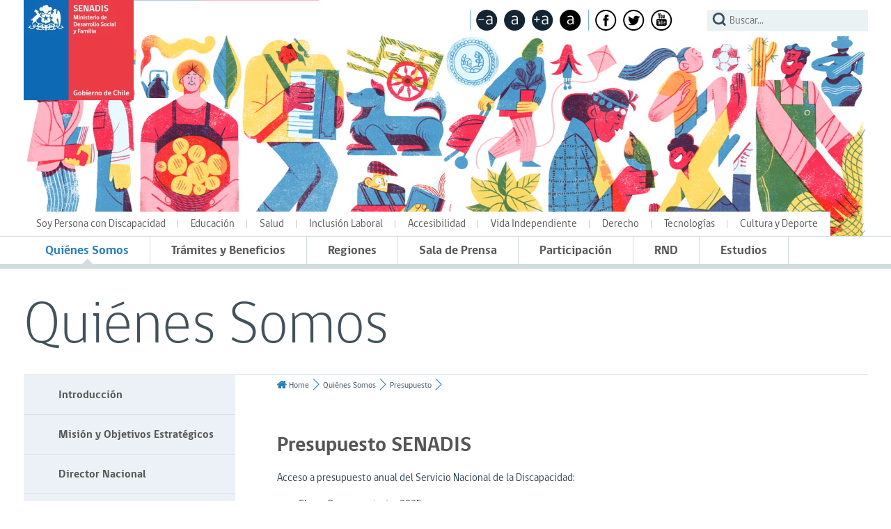

--- FILE ---
content_type: text/html; charset=UTF-8
request_url: https://www.senadis.gob.cl/pag/648/1912/presupuesto
body_size: 77689
content:
<!DOCTYPE html>
<html lang="es">
<head>
<meta http-equiv="Content-Type" content="text/html; charset=utf-8" />
<title>Servicio Nacional de la Discapacidad</title>
<link href="/resources/css/layout.css" rel="stylesheet" type="text/css" />
<link href="/resources/css/web/print.css" rel="stylesheet" type="text/css" media="print" />

<!--<script  type="text/javascript" src="/resources/js/jquery-1.11.3.min.js"></script>-->
<script type="text/javascript" src="/resources/js/jquery/js/jquery-1.7.2.min.js"></script>
<link href="/resources/css/accesibilidad.css" rel="stylesheet" type="text/css" />


<!--Menu-->
    <link href="/resources/js/menu/menu.css" rel="stylesheet" type="text/css" media="screen" />
    <script type="text/javascript" src="/resources/js/menu/jquery.hoverIntent.minified.js"></script>
<script type="text/javascript">


		$(function(){

			// toma los valores de cada input y los guarda y vacia en focus();
			// los restablece en blur()
			$('input, textarea').each(function(){
				// tomamos el valor actual del input
				var currentValue = $(this).val();
				// en el focus() comparamos si es el mismo por defecto, y si es asi lo vaciamos
				$(this).focus(function(){
					if( $(this).val() == currentValue ) {
						$(this).val('');
					};
				});
				// en el blur, si el usuario dejo el value vacio, lo volvemos a restablecer
				$(this).blur(function(){
					if( $(this).val() == '' ) {
						$(this).val(currentValue);
					};
				});
			});

		});
	
</script>
<script type="text/javascript" src="/resources/js/t_texto.js"></script>

<script type="text/javascript">
  (function(i,s,o,g,r,a,m){i['GoogleAnalyticsObject']=r;i[r]=i[r]||function(){
  (i[r].q=i[r].q||[]).push(arguments)},i[r].l=1*new Date();a=s.createElement(o),
  m=s.getElementsByTagName(o)[0];a.async=1;a.src=g;m.parentNode.insertBefore(a,m)
  })(window,document,'script','//www.google-analytics.com/analytics.js','ga');

  ga('create', 'UA-16414425-1', 'auto');
  ga('create', 'UA-92544484-3', 'auto', 'clientTracker');
  ga('send', 'pageview');
  ga('clientTracker.send', 'pageview');

</script>



<link rel="stylesheet" href="/resources/css/accordion.css" />
<script type="text/javascript" src="/resources/js/accordion.js"></script>

<script type="text/javascript">

// Boton Subir
$(document).ready(function() {	
	$('#top-link').click(function(e) {
		$("html:not(:animated),body:not(:animated)").animate({ scrollTop: 0}, 1100);
		return false;
	});
});

</script>

<!--
<script src="//f1-na.readspeaker.com/1script/8070/ReadSpeaker.js?pids=embhl" type="text/javascript"></script>
-->
<script src="https://system.user-a.co.il/Customers/3748629/_www_senadis_gob_cl/andifn1.js" id="andipath"></script>

<script  type="text/javascript" src="/resources/js/jquery_cycle2.js"></script>
<script  type="text/javascript" src="/resources/js/jquery_cycle_caroucel.js"></script>

<!--SLIDER -->
    <link rel="stylesheet" type="text/css" href="/resources/js/slider_plus/slider/themes/minimalist/jquery.slider.css" />
    <script type="text/javascript" src="/resources/js/slider_plus/slider/jquery.slider.min.js"></script>
    <script type="text/javascript" src="/resources/js/lateral.js"></script>
	


    
</head>
	
<body onLoad="cambiarLateralclass('it_329', 'selec') ; ">
<div  id="header">
    <div class="cont_header"><a href="/" accesskey="1"><img src="/resources/images/logo_senadis.gif"  alt="Senadis" class="logo" /></a>

                

        	<div class="opciones">
                
            <a href="/" class="inicio" ></a>
                         
            
           	  <div class="tamano" id="botones">
                   
                	<a href="#" class="menosa achicar" title="Disminución del tamaño de la fuente"  ></a>
                    <a href="#" class="a normal" title="Tamaño normal de la fuente" ></a>
                    <a href="#" class="masa agrandar" title="Ampliar el tamaño de la fuente"  ></a>
                    <a href="#" class="a2 contraste" title="Contraste de pagina" ></a>
                    <div class="clear"><!----></div>
                </div>
                
                <div class="redes">
                    <!-- <a href="#" class="telefono" target="_blank"></a> -->

                	<a href="https://www.facebook.com/senadisgobchile" class="facebook" target="_blank" title="Ir a Facebook" ></a>
                    <a href="https://twitter.com/senadis_gob" class="twitter" target="_blank" title="Ir a Twitter"></a>
                    <a href="https://www.youtube.com/channel/UC6GJZkAP7ojgmHKCOUgIPtA" class="youtube" target="_blank" title="Ir a Youtube"></a>
                   <!-- <a href="https://www.flickr.com/photos/senadis_gob/" class="flickr" target="_blank" title="Ir a Flickr"></a-->
                    <div class="clear"><!----></div>
                </div>

                <form method="get" action="/buscador">
                        <label class="busqueda"><input type="text" name="search" id="buscadoor" placeholder="Buscar..."></label>
                        <!--input type="image" src="/resources/images/general/search.png" alt="Buscar" id="buscador-btn"-->
                    </form>
                

    		</div>
            
            
            <div class="clear"></div>
			<!--
            <div id="readspeaker_button1" class="rs_skip rsbtn rs_preserve mt30">
                <a class="rsbtn_play" accesskey="L" title="Escuchar esta pagina utilizando ReadSpeaker" href="//app-na.readspeaker.com/cgi-bin/rsent?customerid=8070&lang=es_us&readid=contenido&url=http%3A%2F%2Fwww.senadis.gob.cl%2Fpag%2F648%2F1912%2Fpresupuesto">
                    <span class="rsbtn_left rsimg rspart">
                        <span class="rsbtn_text">
                            <span>Escuchar</span>
                        </span>
                    </span>
                    <span class="rsbtn_right rsimg rsplay rspart"></span>
                </a>
            </div>
           	-->
            <ul id="topnav" class="menu_secundario id_1425"><li class="it_1425"><a href="/pag/539/1425/soy_persona_con_discapacidad">Soy Persona con Discapacidad</a></li><li class="it_1139"><a href="/pag/273/1514/programa_de_atencion_temprana">Educación</a><div class="sub sub1"><div class="row"><ul class="sub_ul id_1206"><li class="it_1206"><a href="/pag/273/1514/programa_de_atencion_temprana">Programas</a></li><li class="it_2058"><a href="/pag/747/2058/informes_de_reporte_glosa_10_programa_de_atencion_temprana">Informes de reporte Glosa 10 - Programa de Atención Temprana</a></li><li class="it_1961"><a href="/pag/612/1961/historico_programa_de_atencion_temprana">Histórico Programa de Atención Temprana</a></li><li class="it_1554"><a href="/pag/300/1554/historico_concursos_educacion">Histórico Concursos Educación</a></li><li class="it_1205"><a href="/pag/139/1205/links_de_interes">Links de Interés</a></li><li class="it_1204"><a href="/areas/educacion/documentos">Documentos</a></li></ul></div></div></li><li class="it_1141"><a href="/pag/142/1203/descripcion">Salud</a><div class="sub sub1"><div class="row"><ul class="sub_ul id_1203"><li class="it_1203"><a href="/pag/142/1203/descripcion">Descripción</a></li><li class="it_1212"><a href="/pag/145/1400/programa_de_prevencion_y_promocion_de_la_salud_en_personas_en_situacion_de_discapacidad">Programas</a></li><li class="it_1209"><a href="/pag/263/1209/lineas_de_accion">Líneas de Acción</a></li><li class="it_1211"><a href="/pag/144/1211/links_de_interes">Links de Interés</a></li><li class="it_1210"><a href="/areas/salud/documentos">Documentos</a></li><li class="it_1884"><a href="/pag/443/1724/convocatoria_2017_programa_fortalecimiento_a_la_red_de_rehabilitacion_con_base_comunitaria">Históricos Programa Fortalecimiento a la Red de Rehabilitación con Base Comunitaria</a></li></ul></div></div></li><li class="it_1142"><a href="/pag/149/1214/descripcion">Inclusión Laboral</a><div class="sub sub1"><div class="row"><ul class="sub_ul id_1214"><li class="it_1214"><a href="/pag/149/1214/descripcion">Descripción</a></li><li class="it_1215"><a href="/pag/268/1507/empleo_dependiente">Líneas de Acción</a></li><li class="it_1694"><a href="/pag/421/1694/ley_de_inclusion_laboral">Ley de Inclusión Laboral</a></li><li class="it_1217"><a href="/areas/trabajo/documentos ">Documentos</a></li><li class="it_1917"><a href="/pag/615/1917/convocatoria_acotada_programa_apoyo_inclusion_laboral_personas_con_discapacidad_2021_cerrada">Convocatoria Acotada Programa Apoyo Inclusión Laboral Personas con Discapacidad 2021 (Cerrada)</a></li><li class="it_2070"><a href="/pag/721/1977/convocatoria_programa_apoyo_a_la_inclusion_laboral_de_personas_con_discapacidad_2023">Convocatoria Programa Apoyo a la Inclusión Laboral de Personas con Discapacidad 2023 (Cerrada)</a></li></ul></div></div></li><li class="it_1201"><a href="/pag/167/1236/descripcion">Accesibilidad</a><div class="sub sub1"><div class="row"><ul class="sub_ul id_1236"><li class="it_1236"><a href="/pag/167/1236/descripcion"> Descripción</a></li><li class="it_1237"><a href="/pag/270/1510/accesibilidad_en_la_estrategia_de_desarrollo_local_inclusivo">Líneas de Acción</a></li><li class="it_1240"><a href="/pag/170/1240/mesas_de_trabajo">Planes, Programas y Productos</a></li><li class="it_1239"><a href="/pag/169/1239/links_de_interes">Gestión Intersectorial</a></li><li class="it_1238"><a href="/documentos/listado/146/accesibilidad"> Documentos</a></li></ul></div></div></li><li class="it_1199"><a href="/pag/159/1225/descripcion">Vida Independiente</a><div class="sub sub1"><div class="row"><ul class="sub_ul id_1225"><li class="it_1225"><a href="/pag/159/1225/descripcion">Descripción</a></li><li class="it_1226"><a href="/pag/264/1505/vida_independiente">Líneas de Acción</a></li><li class="it_1229"><a href="/pag/162/1229/programas">Programas</a></li><li class="it_1228"><a href="/pag/161/1228/links_de_interes">Links de Interés</a></li><li class="it_1227"><a href="/areas/autonomia/documentos ">Documentos</a></li><li class="it_2060"><a href="/pag/738/2060/historicos_convocatoria_programa_modelos_residenciales_para_adultos_con_discapacidad">Históricos Convocatoria Programa Modelos Residenciales para Adultos con Discapacidad</a></li><li class="it_1794"><a href="/pag/311/1795/convocatoria_programa_transito_a_la_vida_independiente_2016">Históricos Programa Tránsito a la Vida Independiente</a></li><li class="it_1859"><a href="/pag/563/1859/convocatoria_capacitacion_para_equipos_de_trabajo_con_personas_en_situacion_calle_con_discapacidad">Convocatoria Capacitación para Equipos de Trabajo con Personas en situación Calle con Discapacidad</a></li></ul></div></div></li><li class="it_1200"><a href="/pag/164/1231/descripcion">Derecho</a><div class="sub sub1"><div class="row"><ul class="sub_ul id_1231"><li class="it_1231"><a href="/pag/164/1231/descripcion">Descripción</a></li><li class="it_1232"><a href="/pag/165/1232/lineas_de_accion">Líneas de Acción</a></li><li class="it_1599"><a href="/pag/329/1595/acceso_a_la_justicia">Programa Acceso a la Justicia para Personas con Discapacidad</a></li><li class="it_1546"><a href="/pag/291/1547/constitucion_politica_y_tratados_internacionales_en_materia_de_discapacidad">Normativa en Derecho y Discapacidad</a></li><li class="it_1550"><a href="/pag/295/1550/temas_internacionales">Temas Internacionales</a></li><li class="it_1233"><a href="/areas/derecho/documentos">Documentos</a></li><li class="it_1698"><a href="/pag/573/1863/boletines_informativos_2020">Boletines Informativos</a></li><li class="it_1916"><a href="/pag/613/1916/convocatoria_curso_de_derechos_humanos_discapacidad_e_infancia_ano_2021">Convocatoria Curso de Derechos Humanos, Discapacidad e Infancia año 2021</a></li></ul></div></div></li><li class="it_1202"><a href="/pag/171/1241/descripcion">Tecnologías</a><div class="sub sub1"><div class="row"><ul class="sub_ul id_1241"><li class="it_1241"><a href="/pag/171/1241/descripcion">Descripción</a></li><li class="it_1242"><a href="/pag/172/1405/red_nacional_de_tecnologias">Líneas de Acción</a></li><li class="it_1243"><a href="/areas/tecnologias/documentos">Documentos</a></li></ul></div></div></li><li class="it_1198"><a href="/pag/154/1220/descripcion">Cultura y Deporte</a><div class="sub sub1"><div class="row"><ul class="sub_ul id_1220"><li class="it_1220"><a href="/pag/154/1220/descripcion">Descripción</a></li><li class="it_1221"><a href="/pag/155/1403/lineas_de_accion_de_cultura">Líneas de Acción</a></li><li class="it_1224"><a href="/pag/158/1224/programas">Programas</a></li><li class="it_1223"><a href="/pag/157/1223/links_de_interes">Links de Interés</a></li><li class="it_1222"><a href="/areas/culturadeporte/documentos">Documentos</a></li></ul></div></div></li></ul>
            <!--ul class="menu_secundario" id="topnav">
	            <li id="educacion"><a href="#" class="linea">Educación</a>
                
                		<div class="sub sub1">
                                <div class="row" >
                                        <ul class="sub_ul linea">
                                          <li><a href="#">Descripción General</a></li>
                                            <li><a href="#">Licencia de Conducir</a></li>
                                            <li><a href="#">Obras</a></li>
                                            <li><a href="#">Patentes Comerciales</a></li>
                                            <li><a href="#"> Permiso de Circulación</a></li>
                                  		</ul>
                                        
                                        <ul class="sub_ul ">
                                           	<li><a href="#"> Registro Civil</a></li>
                                           	<li><a href="#">Certificado de Mudanza</a></li>
                                        	<li ><a href="#">Ficha de Protección Social</a></li>
                                            <li ><a href="#" target="_blank">Consulta de Causas</a></li>
                                         </ul>
                                </div>
                                <div class="clear"></div>
                          </div>
                
                </li>
                <li id="salud"><a href="#" class="linea">Salud</a></li>
                <li id="i_laboral"><a href="#" class="linea">Inclusión Laboral</a></li>
                <li id="c_deporte"><a href="#" class="linea">Cultura y Deporte</a></li>
                <li id="a_dependencia"><a href="#" class="linea">Autonomía y Dependencia</a></li>
                <li id="derecho"><a href="#" class="linea">Derecho</a></li>
                <li id="accesibilidad"><a href="#" class="linea">Accesibilidad</a></li>
                <li id="tecnologia"><a href="#" class="linea">Tecnologías</a></li>
                <li id="p_discapacidad"><a href="#" >Soy Persona con Discapacidad</a></li>
            </ul-->


            <div class="clear"><!----></div>
    </div>
    <div class="menu_principal">
        <div class="cont_principal">
            <ul id="topnav2" class="sub_ul id_329"><li class="it_329"><a href="/pag/2/1144/introduccion">Quiénes Somos</a><div class="sub sub1"><div class="row"><ul class="sub_ul id_1144"><li class="it_1144"><a href="/pag/2/1144/introduccion">Introducción</a></li><li class="it_1145"><a href="/pag/3/1145/mision">Misión y Objetivos Estratégicos</a></li><li class="it_1986"><a href="/pag/4/1986/director_nacional">Director Nacional </a></li><li class="it_1967"><a href="/pag/656/1967/subdirectora_nacional">Subdirectora Nacional</a></li><li class="it_1148"><a href="/pag/6/1148/organigrama">Organigrama</a></li><li class="it_1149"><a href="/pag/7/1149/trabaje_en_senadis">Trabaje en Senadis</a></li><li class="it_1150"><a href="/pag/8/1150/bgi_historicos">BGI (Históricos)</a></li><li class="it_1670"><a href="/pag/402/1670/compromisos_de_gestion_institucional">Compromisos de Gestión Institucional</a></li><li class="it_1633"><a href="/pag/363/1633/docpublicos_contraloria_general_de_la_republica">Doc.Públicos Contraloría General de la República</a></li><li class="it_1767"><a href="/pag/481/1767/estados_financieros">Estados Financieros</a></li><li class="it_1912"><a href="/pag/648/1912/presupuesto">Presupuesto </a></li></ul></div></div></li><li class="it_1137"><a href="#">Trámites y Beneficios</a><div class="sub sub1"><div class="row"><ul class="sub_ul id_2118"><li class="it_2118"><a href="/pag/799/2118/becas_estudiantes_con_discapacidad_de_educacion_superior_estudiantes_nuevos_ano_2026">Becas estudiantes con discapacidad de educación superior - Estudiantes Nuevos año 2026</a></li><li class="it_2119"><a href="/pag/800/2119/becas_servicios_de_apoyo_para_estudiantes_con_discapacidad_de_educacion_superior_renovacion_2026">Becas servicios de apoyo para estudiantes con discapacidad de educación superior - Renovación 2026</a></li><li class="it_2114"><a href="/pag/795/2114/convocatoria_publica_2025_modalidad_de_continuidad_de_servicios_de_apoyo">Convocatoria Pública 2025 Modalidad de Continuidad de Servicios de Apoyo </a></li><li class="it_2095"><a href="/pag/780/2095/convocatoria_2025_programa_regular_de_ayudas_tecnicas">Convocatoria 2025, Programa Regular de Ayudas Técnicas</a></li><li class="it_1684"><a href="/pag/758/1684/estrategia_de_desarrollo_local_inclusivo_edli_2024">Estrategia de Desarrollo Local Inclusivo, EDLI 2024</a></li><li class="it_1152"><a href="/pag/741/1152/programa_de_ayudas_tecnicas">Convocatoria 2024 Programa Regular de Ayudas Técnicas</a></li><li class="it_1575"><a href="/pag/751/1575/programa_transito_a_la_vida_independiente_2025">Programa Tránsito a la Vida Independiente 2025</a></li><li class="it_2047"><a href="/pag/749/2047/convocatoria_programa_modelos_residenciales_para_adultos_con_discapacidad_20252027">Convocatoria Programa Modelos Residenciales para Adultos con Discapacidad 2025-2027</a></li><li class="it_1756"><a href="/pag/754/1756/fondo_concursable_senadis_2025">Fondo Nacional de Proyectos Inclusivos FONAPI 2025</a></li><li class="it_1155"><a href="/pag/34/1278/introduccion">Patrocinios</a></li><li class="it_1594"><a href="/pag/329/1594/programa_acceso_a_la_justicia_para_personas_con_discapacidad">Programa Acceso a la Justicia para Personas con Discapacidad</a></li><li class="it_1952"><a href="https://academia.senadis.cl" target="_blank">Academia Senadis</a></li><li class="it_1886"><a href="https://www.portaltransparencia.cl/PortalPdT/web/guest/directorio-de-organismos-regulados?p_p_id=pdtorganismos_WAR_pdtorganismosportlet&orgcode=64e0ced2fcac746822dbc68802b820e3" target="_blank">Ley de Transparencia</a></li><li class="it_1887"><a href="https://www.leylobby.gob.cl/instituciones/AI003" target="_blank">Ley del Lobby</a></li><li class="it_1888"><a href="/pag/593/1888/contactenos_siac">Contáctenos - SIAC</a></li></ul></div></div></li><li class="it_330"><a href="#" id="menu-regiones">Regiones</a><div class="sub sub1"><div class="row"><ul class="sub_ul id_1156"><li class="it_1156"><a href="/region/arica_y_parinacota/portadas">Región de Arica y Parinacota</a></li><li class="it_1157"><a href="/region/tarapaca/portadas">Región de Tarapacá</a></li><li class="it_1158"><a href="/region/antofagasta/portadas">Región de Antofagasta</a></li><li class="it_1159"><a href="/region/atacama/portadas">Región de Atacama</a></li><li class="it_1160"><a href="/region/coquimbo/portadas">Región de Coquimbo</a></li><li class="it_1161"><a href="/region/valparaiso/portadas">Región de Valparaíso</a></li><li class="it_1162"><a href="/region/metropolitana/portadas">Región Metropolitana</a></li><li class="it_1163"><a href="/region/ohiggins/portadas">Región del Libertador General Bernardo O'Higgins</a></li><li class="it_1164"><a href="/region/maule/portadas">Región del Maule</a></li><li class="it_1770"><a href="/region/nuble/portadas">Región de Ñuble</a></li><li class="it_1165"><a href="/region/bio_bio/portadas">Región del Biobío</a></li><li class="it_1166"><a href="/region/araucania/portadas">Región de La Araucanía</a></li><li class="it_1167"><a href="/region/los_rios/portadas">Región de Los Ríos</a></li><li class="it_1168"><a href="/region/los_lagos/portadas">Región de Los Lagos</a></li><li class="it_1169"><a href="/region/aysen/portadas">Región de Aysén del General Carlos Ibáñez del Campo</a></li><li class="it_1170"><a href="/region/magallanes/portadas">Región de Magallanes y de la Antártica Chilena</a></li></ul></div></div></li><li class="it_331"><a href="/sala_prensa/noticias" id="menu-prensa">Sala de Prensa</a><div class="sub sub1"><div class="row"><ul class="sub_ul id_1171"><li class="it_1171"><a href="/sala_prensa/noticias">Noticias</a></li><li class="it_1172"><a href="/sala_prensa/agenda"> Agenda y Actividades</a></li><li class="it_1518"><a href="https://www.youtube.com/channel/UC6GJZkAP7ojgmHKCOUgIPtA">Galería de Videos</a></li><li class="it_2049"><a href="/pag/739/2049/ficcion_o_realidad_campana_sobre_los_derechos_de_las_personas_con_discapacidad">¿Ficción o Realidad? Campaña sobre los Derechos de las Personas con Discapacidad</a></li><li class="it_1632"><a href="/documentos/listado/140/material-grafico-senadis">Material Gráfico SENADIS</a></li><li class="it_1798"><a href="/pag/509/1798/campana_buen_trato_de_ninas_ninos_y_adolescentes_con_discapacidad_en_el_mundo">Campaña Buen Trato de Niñas, Niños y Adolescentes con Discapacidad en el Mundo</a></li><li class="it_1870"><a href="https://www.senadis.gob.cl/documentos">Centro de Documentación</a></li></ul></div></div></li><li class="it_334"><a href="/participacion/noticias">Participación</a><div class="sub sub1"><div class="row"><ul class="sub_ul id_1380"><li class="it_1380"><a href="/participacion/noticias">Noticias</a></li><li class="it_1787"><a href="/pag/502/1787/catastro_de_organizaciones_de_y_para_personas_con_discapacidad">Catastro de Organizaciones de y para Personas con Discapacidad</a></li><li class="it_1370"><a href="/pag/194/1427/descripcion">Consejo Consultivo de la Discapacidad</a></li><li class="it_1371"><a href="/pag/201/1438/descripcion">Consejo de la Sociedad Civil</a></li><li class="it_1178"><a href="/pag/218/1456/descripcion">Consultas Ciudadanas</a></li><li class="it_1179"><a href="/pag/219/1457/descripcion">Cuenta Pública Participativa</a></li><li class="it_1697"><a href="/pag/422/1697/buenas_practicas_de_organizaciones">Buenas Prácticas de Organizaciones</a></li></ul></div></div></li><li class="it_1138"><a href="/pag/599/1897/descripcion">RND</a><div class="sub sub1"><div class="row"><ul class="sub_ul id_1897"><li class="it_1897"><a href="/pag/599/1897/descripcion">Descripción</a></li><li class="it_1898"><a href="/pag/600/1898/credencial_de_discapacidad">Credencial de Discapacidad</a></li><li class="it_1899"><a href="/pag/601/1899/beneficios_del_rnd">Beneficios del RND</a></li><li class="it_1945"><a href="/pag/637/1945/campana_mi_decision_mi_credencial">Campaña Mi Decisión, Mi Credencial</a></li><li class="it_1900"><a href="/pag/602/1900/plan_nacional_de_calificacion_y_certificacion_de_la_discapacidad">Plan Nacional de Calificación y Certificación de la Discapacidad</a></li><li class="it_1901"><a href="/pag/579/1901/diagnostico_del_plan_nacional_de_calificacion_y_certificacion">Diagnóstico del Plan Nacional de Calificación y Certificación</a></li></ul></div></div></li><li class="it_1151"><a href="/pag/693/2004/iii_estudio_nacional_de_la_discapacidad">Estudios</a><div class="sub sub1"><div class="row"><ul class="sub_ul id_2004"><li class="it_2004"><a href="/pag/693/2004/iii_estudio_nacional_de_la_discapacidad">III Estudio Nacional de la Discapacidad</a></li><li class="it_1197"><a href="/pag/355/1197/ii_estudio_nacional_de_discapacidad">II Estudio Nacional de Discapacidad</a></li><li class="it_1478"><a href="/pag/136/1196/resultados_endisc_i">I Estudio Nacional de Discapacidad</a></li><li class="it_1193"><a href="/endisc/noticias">Noticias</a></li><li class="it_1729"><a href="/pag/447/1729/otros_documentos_de_interes">Otros documentos de interés</a></li></ul></div></div></li></ul>
        </div>
        <div class="clear"></div>
    </div>
   

    
    
    
    
    


</div>
<div id="aqui"></div>

<script type="text/javascript">
    
  /*  $(document).ready(function(){
        var cant=0;
        cant=($(".id_353 li").size()); 
        $(".id_353 li:last").html('</ul><ul class="sub_ul ">');
    });*/

    $(function() {
    var num_cols = 2,
    container = $('ul#topnav2 li .row'),
    listItem = 'li',
    listClass = 'sub_ul';
    container.each(function() {
        var items_per_col = new Array(),
        items = $(this).find(listItem),
        min_items_per_col = Math.floor(items.length / num_cols),
        difference = items.length - (min_items_per_col * num_cols);
        for (var i = 0; i < num_cols; i++) {
            if (i < difference) {
                items_per_col[i] = min_items_per_col + 1;
            } else {
                items_per_col[i] = min_items_per_col;
            }
        }
        for (var i = 0; i < num_cols; i++) {
            $(this).append($('<ul ></ul>').addClass(listClass));
            for (var j = 0; j < items_per_col[i]; j++) {
                var pointer = 0;
                for (var k = 0; k < i; k++) {
                    pointer += items_per_col[k];
                }
                $(this).find('.' + listClass).last().append(items[j + pointer]);
            }
        }
    });

    var num_cols = 2,
    container = $('ul#topnav li .row'),
    listItem = 'li',
    listClass = 'sub_ul';
    container.each(function() {
        var items_per_col = new Array(),
        items = $(this).find(listItem),
        min_items_per_col = Math.floor(items.length / num_cols),
        difference = items.length - (min_items_per_col * num_cols);
        for (var i = 0; i < num_cols; i++) {
            if (i < difference) {
                items_per_col[i] = min_items_per_col + 1;
            } else {
                items_per_col[i] = min_items_per_col;
            }
        }
        for (var i = 0; i < num_cols; i++) {
            $(this).append($('<ul ></ul>').addClass(listClass));
            for (var j = 0; j < items_per_col[i]; j++) {
                var pointer = 0;
                for (var k = 0; k < i; k++) {
                    pointer += items_per_col[k];
                }
                $(this).find('.' + listClass).last().append(items[j + pointer]);
            }
        }
    });




$("ul").each(
  function() {
    var elem = $(this);
    if (elem.children().length == 0) {
      elem.remove();
    }
  }
);
$('.row ul:first-child').addClass('linea');


$('#topnav li a').addClass('linea');

});
</script>



    <div class="cabecera">
        <div class="cont_cabecera_secc">
                
        
           <h1  >Quiénes Somos</h1>
        
        </div>
    </div> 


<div class="contenidos">
	<div class="cont_contenidos">
    
    <div id="zona_lateral">
    	
        <!--
<div style="text-align: center"><a href="/pag/413/958/nuestros_logros"><img src="/resources/templates/includes/logros.png"></a></div>
-->
<ul id="NULL" class="sub_ul id_1144"><li class="it_1144"><a href="/pag/2/1144/introduccion">Introducción</a></li><li class="it_1145"><a href="/pag/3/1145/mision">Misión y Objetivos Estratégicos</a></li><li class="it_1986"><a href="/pag/4/1986/director_nacional">Director Nacional </a><div class="sub sub1"><div class="row"><ul class="sub_ul id_2115"><li class="it_2115"><a >Director Nacional</a></li></ul></div></div></li><li class="it_1967"><a href="/pag/656/1967/subdirectora_nacional">Subdirectora Nacional</a></li><li class="it_1148"><a href="/pag/6/1148/organigrama">Organigrama</a></li><li class="it_1149"><a href="/pag/7/1149/trabaje_en_senadis">Trabaje en Senadis</a><div class="sub sub1"><div class="row"><ul class="sub_ul id_1428"><li class="it_1428"><a href="/pag/283/1428/postulaciones_abiertas">Postulaciones Abiertas</a></li><li class="it_1429"><a href="/pag/284/1429/en_proceso_de_evaluacion">En Proceso de Evaluación</a><div class="sub sub1"><div class="row"><ul class="sub_ul id_2117"><li class="it_2117"><a href="/pag/798/2117/profesional_seccion_de_administracion">Profesional sección de Administración</a></li><li class="it_2116"><a href="/pag/797/2116/preofesional_encargadoa_de_tesoreria">Preofesional Encargado/a de Tesorería</a></li></ul></div></div></li><li class="it_1430"><a href="/pag/285/1430/concursos_cerrados">Concursos Cerrados</a><div class="sub sub1"><div class="row"><ul class="sub_ul id_1972"><li class="it_1972"><a href="/pag/659/1972/profesional_seccion_de_adquisiciones_y_contrataciones">Profesional Sección de Adquisiciones y Contrataciones</a></li><li class="it_1699"><a href="/pag/491/1699/profesional_departamento_de_estudios_area_cuantitativa">Profesional Departamento de Estudios, área cuantitativa</a></li><li class="it_1469"><a href="/pag/229/1469/profesional_analista_contable_departamento_de_administracion_y_finanzas">Profesional Analista Contable Departamento de Administración y Finanzas</a></li><li class="it_1470"><a href="/pag/230/1470/profesional_analista_departamento_de_estudios">Profesional Analista Departamento de Estudios</a></li><li class="it_1471"><a href="/pag/231/1471/profesional_direccion_regional_de_atacama">Profesional Dirección Regional de Atacama</a></li><li class="it_1479"><a href="/pag/239/1479/encargadoa_de_servicios_generales">Encargado/a de Servicios Generales</a></li><li class="it_1480"><a href="/pag/240/1480/secretaria_encargada_de_espacios_de_atencion_ciudadana">Secretaria Encargada de Espacios de Atención Ciudadana</a></li><li class="it_1481"><a href="/pag/241/1481/administrativo_contable">Administrativo Contable</a></li><li class="it_1483"><a href="/pag/242/1483/profesional_direccion_regional_de_los_lagos">Profesional Dirección Regional de Los Lagos</a></li><li class="it_1484"><a href="/pag/243/1484/concurso_publico_jefea_departamento_de_comunicacion_estrategica">Concurso Público Jefe/a Departamento de Comunicación Estratégica</a></li><li class="it_1485"><a href="/pag/244/1485/analista_informatico_del_departamento_de_estudio">Analista Informático del Departamento de Estudio</a></li><li class="it_1486"><a href="/pag/245/1486/profesional_direccion_regional_de_ohiggins">Profesional Dirección Regional de O'Higgins</a></li><li class="it_1487"><a href="/pag/246/1487/asistente_de_compras_programa_especial">Asistente de Compras (Programa Especial)</a></li><li class="it_1488"><a href="/pag/247/1488/analista_departamento_de_gestion_de_las_personas">Analista Departamento de Gestión de las Personas</a></li><li class="it_1489"><a href="/pag/248/1489/profesional_direccion_regional_de_la_araucania">Profesional Dirección Regional de La Araucanía</a></li><li class="it_1490"><a href="/pag/249/1490/abogado_subdepartamento_de_derecho_y_discapacidad">Abogado Subdepartamento de Derecho y Discapacidad</a></li><li class="it_1491"><a href="/pag/250/1491/abogado_departamento_de_asesoria_juridica">Abogado Departamento de Asesoría Jurídica</a></li><li class="it_1867"><a href="/pag/577/1867/profesional_area_de_gestion_de_politicas_publicas_intersectoriales">Profesional Área de Gestión de Políticas Públicas Intersectoriales</a></li><li class="it_1757"><a href="/pag/470/1757/pauta_jefatura_adquisiciones_y_contrataciones">Pauta Jefatura Adquisiciones y Contrataciones</a></li><li class="it_1760"><a href="/pag/473/1760/profesional_direccion_regional_de_los_lagos">Profesional Dirección Regional de Los Lagos</a></li><li class="it_1818"><a href="/pag/529/1818/abogadoa_para_fiscalia">Abogado/a para Fiscalía </a></li><li class="it_1622"><a href="/pag/353/1622/encargado_a_seccion_gestion_de_la_informacion">Encargado (a) Sección Gestión de la Información</a></li><li class="it_1607"><a href="/pag/337/1607/abogado_unidad_de_derechos_humanos_y_asesoria_legislativa">Abogado Unidad de Derechos Humanos y Asesoría Legislativa</a></li><li class="it_1866"><a href="/pag/578/1866/profesional_coordinacion_intersectorial_en_materia_internacional_e_innovacion_para_la_inclusion">Profesional Coordinación Intersectorial en materia Internacional e Innovación para la Inclusión</a></li><li class="it_2064"><a href="/pag/755/2064/profesional_para_la_direccion_regional_de_ohiggins">Profesional para la Dirección Regional de O´Higgins</a></li><li class="it_1689"><a href="/pag/419/1689/profesional_experto_de_la_coordinacion_nacional_de_participacion_para_la_inclusion">Profesional Experto de la Coordinación Nacional de Participación para la Inclusión</a></li><li class="it_1581"><a href="/pag/316/1581/profesional_media_jornada_direccion_regional_del_maule">Profesional Media Jornada Dirección Regional del Maule</a></li><li class="it_1551"><a href="/pag/296/1551/profesional_analista_control_de_gestion">Profesional Analista Control de Gestión</a></li><li class="it_1849"><a href="/pag/560/1849/jefea_departamento_de_desarrollo_inclusivo">Jefe/a  Departamento de Desarrollo Inclusivo</a></li><li class="it_1522"><a href="/pag/281/1522/profesional_direccion_regional_de_la_araucania_reemplazo">Profesional Dirección Regional de la Araucanía (Reemplazo)</a></li><li class="it_1526"><a href="/pag/287/1526/profesional_encargadoa_del_servicio_de_bienestar">Profesional Encargado/a del Servicio de Bienestar</a></li><li class="it_1527"><a href="/pag/288/1527/profesional_de_reclutamiento_y_seleccion_reemplazo_pre_y_post_natal">Profesional de Reclutamiento y Selección - Reemplazo Pre y Post Natal</a></li><li class="it_1579"><a href="/pag/314/1579/coordinadora_regional">Coordinador(a) Regional</a></li><li class="it_1580"><a href="/pag/315/1580/profesional_direccion_regional_del_biobio">Profesional Dirección Regional del Biobío</a></li><li class="it_1582"><a href="/pag/317/1582/auxiliarchofer">Auxiliar/Chofer</a></li><li class="it_1583"><a href="/pag/318/1583/profesional_programa_doi_area_inclusion_social">Profesional Programa DOI Área Inclusión Social</a></li><li class="it_1584"><a href="/pag/319/1584/profesional_programa_doi_area_ciencias_sociales">Profesional Programa DOI Área Ciencias Sociales</a></li><li class="it_1585"><a href="/pag/320/1585/profesional_programa_doi_area_administracion_y_planificacion">Profesional Programa DOI, Área Administración y Planificación</a></li><li class="it_1586"><a href="/pag/321/1586/recepcionista">Recepcionista</a></li><li class="it_1587"><a href="/pag/322/1587/auxiliar_chofer">Auxiliar / Chofer</a></li><li class="it_1588"><a href="/pag/323/1588/secretariao_direccion_regional_metropolitana">Secretaria(o) Dirección Regional Metropolitana</a></li><li class="it_1589"><a href="/pag/324/1589/profesional_departamento_de_planificacion_y_control_de_gestion">Profesional Departamento de Planificación y Control de Gestión</a></li><li class="it_1590"><a href="/pag/325/1590/encargadoa_seccion_gestion_de_la_informacion">Encargado/a Sección Gestión de la Información</a></li><li class="it_1591"><a href="/pag/326/1591/profesional_direccion_regional_ohiggins">Profesional Dirección Regional O'Higgins</a></li><li class="it_1592"><a href="/pag/327/1592/profesional_coordinacion_nacional_de_participacion_para_la_inclusion">Profesional Coordinación Nacional de Participación para la Inclusión</a></li><li class="it_1593"><a href="/pag/328/1593/profesional_departamento_de_estudios">Profesional Departamento de Estudios</a></li><li class="it_1600"><a href="/pag/334/1600/profesional_departamento_tecnologias_para_la_inclusion_reemplazo_pre_y_post_natal">Profesional Departamento Tecnologías para la Inclusión (Reemplazo Pre y Post Natal)</a></li><li class="it_1601"><a href="/pag/333/1601/profesional_de_la_direccion_regional_de_la_araucania">Profesional de la Dirección Regional de La Araucanía</a></li><li class="it_1602"><a href="/pag/335/1602/auxiliar_chofer">Auxiliar / Chofer</a></li><li class="it_1620"><a href="/pag/350/1620/profesional_departamento_de_estudios">Profesional Departamento de Estudios</a></li><li class="it_1621"><a href="/pag/351/1621/abogado_de_fiscalia_subdepartamento_juridico_administrativo">Abogado de Fiscalía (Subdepartamento Jurídico - Administrativo)</a></li><li class="it_1623"><a href="/pag/352/1623/administrativoa_de_atencion_ciudadana">Administrativo/a de Atención Ciudadana</a></li><li class="it_1786"><a href="/pag/500/1786/profesional_especialista_en_discapacidad_y_primera_infancia">Profesional Especialista en Discapacidad y Primera Infancia</a></li><li class="it_1628"><a href="/pag/358/1628/asistente_de_soporte_a_usuarios">Asistente de Soporte a Usuarios</a></li><li class="it_1630"><a href="/pag/361/1630/profesional_en_la_coordinacion_nacional_de_participacion_para_la_inclusion">Profesional en la Coordinación Nacional de Participación para la Inclusión</a></li><li class="it_1631"><a href="/pag/362/1631/profesional_depto_de_planificacion_y_control_de_gestion">Profesional Depto. De Planificación y Control de Gestión</a></li><li class="it_1641"><a href="/pag/371/1641/profesional_depto_de_planificacion_y_control_de_gestion">Profesional Depto. De Planificación y Control de Gestión</a></li><li class="it_1642"><a href="/pag/381/1642/profesional_direccion_regional_coquimbo">Profesional Dirección Regional Coquimbo</a></li><li class="it_1645"><a href="/pag/384/1645/profesional_analista_depto_gestion_de_las_personas">Profesional Analista Depto. Gestión de las Personas</a></li><li class="it_2065"><a href="/pag/756/2065/profesional_encargadoa_de_bienestar">Profesional Encargado/a de Bienestar</a></li><li class="it_1665"><a href="/pag/399/1665/jefea_subdepartamento_juridico_administrativo">Jefe/a Subdepartamento Jurídico Administrativo</a></li><li class="it_1671"><a href="/pag/403/1671/jefatura_departamento_tecnologias_para_la_inclusion">Jefatura Departamento Tecnologías para la Inclusión</a></li><li class="it_1673"><a href="/pag/405/1673/arquitectoa_media_jornada">Arquitecto/a media jornada</a></li><li class="it_1674"><a href="/pag/406/1674/profesional_direccion_regional_de_atacama_reemplazo_pre_y_post_natal">Profesional Dirección Regional de Atacama Reemplazo Pre y Post Natal</a></li><li class="it_1676"><a href="/pag/408/1676/abogado_sub_departamento_de_derechos_humanos_y_asesoria_legislativa">Abogado Sub Departamento de Derechos Humanos y Asesoría Legislativa</a></li><li class="it_1679"><a href="/pag/411/1679/profesional_analista_seccion_finanzas">Profesional Analista Sección Finanzas</a></li><li class="it_1680"><a href="/pag/412/1680/secretaria_o_para_la_direccion_regional_de_valparaiso_reemplazo_pre_y_post_natal">Secretaria (o) para la Dirección Regional de Valparaíso reemplazo pre y post natal</a></li><li class="it_1681"><a href="/pag/413/1681/jefea_subdepartamento_juridico_administrativo">Jefe/a Subdepartamento Jurídico Administrativo</a></li><li class="it_1686"><a href="/pag/417/1686/profesional_departamento_de_estudios_area_cuantitativa">Profesional Departamento de Estudios, área cuantitativa</a></li><li class="it_1708"><a href="/pag/429/1708/profesional_direccion_regional_metropolitana">Profesional Dirección Regional Metropolitana</a></li><li class="it_2072"><a href="/pag/761/2072/profesional_direccion_regional_aysen">Profesional Dirección Regional Aysén</a></li><li class="it_2061"><a href="/pag/750/2061/profesionales_a_honorarios_programa_inclusivo_regional_senadis_region_arica_y_parinacota">Profesionales a honorarios Programa Inclusivo Regional SENADIS Región Arica y Parinacota</a></li><li class="it_1714"><a href="/pag/433/1714/profesional_para_la_direccion_regional_de_biobio">Profesional para la Dirección Regional de BioBio</a></li><li class="it_1715"><a href="/pag/434/1715/periodista_para_el_departamento_de_comunicacion_estrategica">Periodista para el Departamento de Comunicación Estratégica</a></li><li class="it_1717"><a href="/pag/436/1717/secretaria_para_la_direccion_regional_metropolitana_para_reemplazo_pre_y_post_natal">Secretaria para la Dirección Regional Metropolitana, para reemplazo pre y post natal</a></li><li class="it_1720"><a href="/pag/439/1720/profesional_para_la_direccion_regional_de_tarapaca">Profesional para la Dirección Regional de Tarapacá</a></li><li class="it_1722"><a href="/pag/441/1722/secretariao_departamento_de_gestion_de_las_personas">Secretaria/o Departamento de Gestión de las Personas</a></li><li class="it_1727"><a href="/pag/445/1727/profesional_para_el_departamento_de_gestion_de_personas_reemplazo_pre_y_post_natal">Profesional para el Departamento de Gestión de Personas, reemplazo pre y post natal</a></li><li class="it_1728"><a href="/pag/446/1728/secretariao_departamento_de_politicas_y_coordinacion_intersectorial">Secretaria/o Departamento de Políticas y Coordinación Intersectorial</a></li><li class="it_1808"><a href="/pag/518/1808/Abogadoa_para_Fiscalía">Abogado/a para Fiscalía</a></li><li class="it_1732"><a href="/pag/450/1732/recepcionista_nivel_central">Recepcionista Nivel Central</a></li><li class="it_1736"><a href="/pag/455/1736/tecnico_apoyo_finanzas_temporada_verano">Técnico apoyo Finanzas - Temporada Verano</a></li><li class="it_1738"><a href="/pag/457/1738/secretaria_para_la_direccion_regional_de_valparaiso_reemplazo_post_natal">Secretaria para la Dirección Regional de Valparaíso, reemplazo post natal</a></li><li class="it_1739"><a href="/pag/458/1739/secretaria_para_la_direccion_regional_de_atacama_para_reemplazo_pre_y_post_natal">Secretaria para la Dirección Regional de Atacama, para reemplazo pre y post natal</a></li><li class="it_1746"><a href="/pag/464/1746/abogadoa_subdepartamento_juridico_administrativo">Abogado/a Subdepartamento Jurídico - Administrativo</a></li><li class="it_1749"><a href="/pag/465/1749/jefea_de_seccion_adquisiciones_y_contrataciones">Jefe/a de Sección Adquisiciones y Contrataciones</a></li><li class="it_1754"><a href="/pag/469/1754/profesional_direccion_regional_de_magallanes_y_la_antartica_chilena_reemplazo_pre_y_post_natal">Profesional Dirección Regional de Magallanes y la Antártica Chilena, Reemplazo Pre y Post Natal</a></li><li class="it_1763"><a href="/pag/477/1763/profesional_asesora_en_atencion_temprana">Profesional Asesor/a en Atención Temprana</a></li><li class="it_1764"><a href="/pag/478/1764/profesional_asesora_en_gestion_y_planificacion_en_rehabilitacion_infantil">Profesional Asesor/a en Gestión y Planificación en Rehabilitación Infantil</a></li><li class="it_1765"><a href="/pag/479/1765/profesional_departamento_de_tecnologias_para_la_inclusion_para_reemplazo_pre_y_post_natal">Profesional Departamento de Tecnologías para la Inclusión, para reemplazo pre y post natal</a></li><li class="it_1768"><a href="/pag/482/1768/secretariao_direccion_regional_de_nuble">Secretaria/o Dirección Regional de Ñuble</a></li><li class="it_1769"><a href="/pag/483/1769/profesional_direccion_regional_de_biobio_reemplazo">Profesional Dirección Regional de Biobío, reemplazo</a></li><li class="it_1772"><a href="/pag/485/1772/profesional_direccion_regional_de_los_lagos">Profesional Dirección Regional de Los Lagos</a></li><li class="it_1773"><a href="/pag/486/1773/profesional_para_la_direccion_regional_del_maule_para_reemplazo">Profesional para la Dirección Regional del Maule, para reemplazo</a></li><li class="it_1774"><a href="/pag/487/1774/profesional_para_la_direccion_regional_de_atacama_para_reemplazo">Profesional para la Dirección Regional de Atacama, para reemplazo</a></li><li class="it_1775"><a href="/pag/488/1775/profesional_para_la_direccion_regional_de_coquimbo_para_reemplazo">Profesional para la Dirección Regional de Coquimbo, para reemplazo</a></li><li class="it_1776"><a href="/pag/489/1776/profesional_para_la_direccion_regional_del_libertador_bernardo_ohiggins_para_reemplazo">Profesional para la Dirección Regional del Libertador Bernardo O`Higgins, para reemplazo</a></li><li class="it_1777"><a href="/pag/490/1777/abogadoa_subdepartamento_juridico_administrativo">Abogado/a Subdepartamento Jurídico Administrativo</a></li><li class="it_1778"><a href="/pag/491/1778/profesional_departamento_de_estudios_area_cuantitativa">Profesional Departamento de Estudios, área cuantitativa</a></li><li class="it_1780"><a href="/pag/493/1780/supervisora_financiero">Supervisor/a Financiero</a></li><li class="it_1781"><a href="/pag/494/1781/profesional_direccion_regional_de_nuble">Profesional Dirección Regional de Ñuble</a></li><li class="it_1782"><a href="/pag/495/1782/jefea_seccion_de_administracion_y_adquisiciones">Jefe/a Sección de Administración y Adquisiciones</a></li><li class="it_1783"><a href="/pag/497/1783/profesional_especialista_en_discapacidad_y_primera_infancia">Profesional especialista en discapacidad y primera infancia</a></li><li class="it_2035"><a href="/pag/724/2035/secretaria_direccion_regional_los_rios">Secretaria Dirección Regional Los Ríos</a></li><li class="it_1788"><a href="/pag/503/1788/abogadoa_para_fiscalia">Abogado/a para Fiscalía</a><div class="sub sub1"><div class="row"><ul class="sub_ul id_1807"><li class="it_1807"><a >Abogado para Fiscalía</a></li></ul></div></div></li><li class="it_1789"><a href="/pag/504/1789/profesional_direccion_regional_de_biobio">Profesional Dirección Regional de Biobío</a></li><li class="it_1805"><a href="/pag/516/1805/jefea_departamento_de_defensoria_de_la_inclusion">Jefe/a Departamento de Defensoría de la Inclusión</a></li><li class="it_1810"><a href="https://www.senadis.cl/pag/519/1810/Jefatura_Departamento_de_Autonomia_y_Dependencia">Jefatura Departamento de Autonomía y Dependencia</a></li><li class="it_1811"><a href="https://www.senadis.cl/pag/520/1811/Subdirector/a_Administracion_y_Gestion _Interna">Subdirector/a Administración y Gestión Interna</a></li><li class="it_1812"><a href="/pag/522/1812/jefea_departamento_de_comunicacion_estrategica">Jefe/a Departamento de Comunicación Estratégica</a></li><li class="it_1813"><a href="/pag/523/1813/jefea_departamento_de_defensoria_de_la_inclusion">Jefe/a Departamento de Defensoría de la Inclusión</a></li><li class="it_1815"><a href="/pag/526/1815/jefea_departamento_de_desarrollo_inclusivo">Jefe/a Departamento de Desarrollo Inclusivo</a></li><li class="it_1817"><a href="/pag/528/1817/profesional_de_seguridad_de_la_informacion_y_ciberseguridad">Profesional de seguridad de la información y ciberseguridad</a></li><li class="it_1819"><a href="/pag/530/1819/supervisora_financiero_contable">Supervisor/a Financiero Contable</a></li><li class="it_1821"><a href="/pag/533/1821/jefea_depto_administracion_y_finanzas">Jefe/a Depto Administración y Finanzas</a></li><li class="it_1822"><a href="/pag/534/1822/jefea_departamento_de_ayudas_tecnicas_y_tecnologias_de_apoyo">Jefe/a Departamento de Ayudas Técnicas y Tecnologías de Apoyo</a></li><li class="it_1824"><a href="/pag/536/1824/profesional_plan_nacional_de_calificacion_y_certificacion_de_discapacidad_informacion_territorial">Profesional Plan Nacional de Calificación y Certificación de Discapacidad - Información Territorial</a></li><li class="it_1825"><a href="/pag/537/1825/profesional_plan_nacional_de_calificacion_y_certificacion_de_discapacidad_area_salud">Profesional Plan Nacional de Calificación y Certificación de Discapacidad – Área Salud</a></li><li class="it_1826"><a href="/pag/538/1826/profesional_senior_departamento_de_control_de_gestion">Profesional Senior Departamento de Control de Gestión</a></li><li class="it_1832"><a href="/pag/543/1832/profesional_direccion_regional_maule_reemplazo_pre_y_post_natal">Profesional Dirección Regional Maule reemplazo pre y post natal</a></li><li class="it_1833"><a href="/pag/545/1833/supervisor_financiero_contable">Supervisor Financiero Contable</a></li><li class="it_1834"><a href="/pag/544/1834/profesional_direccion_regional_de_la_araucania_reemplazo_pre_y_post_natal">Profesional Dirección Regional de la Araucanía reemplazo pre y post natal</a></li><li class="it_1835"><a href="/pag/546/1835/tecnico_encargado_de_tesoreria">Técnico Encargado de Tesorería</a></li><li class="it_1836"><a href="/pag/547/1836/profesional_analista_departamento_de_gestion_y_desarrollo_de_personas">Profesional Analista Departamento de Gestión y Desarrollo de Personas</a></li><li class="it_1837"><a href="/pag/548/1837/jefe_seccion_administracion_de_personal">Jefe Sección Administración de Personal</a></li><li class="it_1838"><a href="/pag/549/1838/profesional_seccion_de_adquisiciones_y_contrataciones">Profesional Sección de Adquisiciones y Contrataciones</a></li><li class="it_1839"><a href="/pag/550/1839/profesional_departamento_de_autonomia_y_dependencia">Profesional Departamento de Autonomía y Dependencia</a></li><li class="it_1840"><a href="/pag/551/1840/profesional_departamento_de_control_de_gestion">Profesional Departamento de Control de Gestión</a></li><li class="it_1841"><a href="/pag/552/1841/profesional_departamento_de_ayudas_tecnicas_y_tecnologias_de_apoyo_reemplazo">Profesional Departamento de Ayudas Técnicas y Tecnologías de Apoyo, reemplazo</a></li><li class="it_1842"><a href="/pag/553/1842/subdirectora_de_gestion_estrategica">Subdirector/a de Gestión Estratégica</a></li><li class="it_1843"><a href="/pag/554/1843/subdirectora_de_coordinacion_intersectorial">Subdirector/a de Coordinación Intersectorial</a></li><li class="it_1844"><a href="/pag/555/1844/jefea_del_departamento_de_autonomia_y_dependencia">Jefe/a del Departamento de Autonomía y Dependencia</a></li><li class="it_1845"><a href="/pag/556/1845/jefea_departamento_de_ayudas_tecnicas_y_tecnologias_de_apoyo">Jefe/a Departamento de Ayudas Técnicas y Tecnologías de Apoyo</a></li><li class="it_1846"><a href="/pag/557/1846/profesional_departamento_de_desarrollo_inclusivo_area_atencion_temprana">Profesional Departamento de Desarrollo Inclusivo, área Atención Temprana</a></li><li class="it_1847"><a href="/pag/558/1847/profesional_departamento_de_desarrollo_inclusivo_area_rehabilitacion_infantil">Profesional Departamento de Desarrollo Inclusivo, área Rehabilitación Infantil</a></li><li class="it_1848"><a href="/pag/559/1848/abogadoa_departamento_de_defensoria_de_la_inclusion">Abogado/a Departamento de Defensoría de la Inclusión</a></li><li class="it_1850"><a href="/pag/561/1850/supervisor_financiero_contable">Supervisor Financiero Contable</a></li><li class="it_1851"><a href="/pag/562/1851/administrativo_de_documentacion_financiera_contable">Administrativo de Documentación Financiera Contable</a></li><li class="it_1853"><a href="/pag/564/1853/profesional_departamento_de_proyectos_reemplazo_pre_y_post_natal">Profesional Departamento de Proyectos, reemplazo pre y post natal</a></li><li class="it_1855"><a href="/pag/566/1855/profesional_sistema_de_informacion_y_atencion_ciudadana_siac">Profesional Sistema de Información y Atención Ciudadana (SIAC)</a></li><li class="it_1861"><a href="/pag/572/1861/profesional_direccion_regional_de_nuble_reemplazo_pre_y_post_natal">Profesional Dirección Regional de Ñuble Reemplazo Pre y Post Natal</a></li><li class="it_2027"><a href="/pag/714/2027/profesional_gestion_administrativa_seccion_tecnologias_de_apoyo_y_ayudas_tecnicas">Profesional Gestión Administrativa, sección Tecnologías de Apoyo y Ayudas Técnicas</a></li><li class="it_1947"><a href="/pag/636/1947/abogado_fiscalia">Abogado Fiscalía</a></li><li class="it_1948"><a href="/pag/634/1948/profesional_coordinador_de_planes_y_proyectos_vinculados_a_discapacidad">Profesional Coordinador de Planes y Proyectos Vinculados a Discapacidad</a></li><li class="it_1944"><a href="/pag/624/1944/jefatura_departamento_de_autonomia_y_dependencia">Jefatura Departamento de Autonomía y Dependencia</a></li><li class="it_1946"><a href="/pag/639/1946/profesional_para_el_departamento_de_autonomia_y_dependencia">Profesional para el Departamento de Autonomía y Dependencia</a></li><li class="it_1949"><a href="/pag/640/1949/jefatura_departamento_de_tecnologias_de_la_informacion">Jefatura Departamento de Tecnologías de la Información</a></li><li class="it_1951"><a href="/pag/642/1951/profesional_seccion_coordinacion_intersectorial">Profesional Sección Coordinación Intersectorial</a></li><li class="it_1954"><a href="/pag/644/1954/profesional_seccion_coordinacion_intersectorial">Profesional Sección Coordinación Intersectorial</a></li><li class="it_1956"><a href="/pag/646/1956/profesional_direccion_regional_metropolitana_reemplazo_pre_y_post_natal">Profesional Dirección Regional Metropolitana, reemplazo pre y post natal</a></li><li class="it_1964"><a href="/pag/654/1964/profesional_direccion_regional_maule_reemplazo">Profesional Dirección Regional Maule - Reemplazo</a></li><li class="it_1966"><a href="/pag/655/1966/profesional_direccion_regional_de_ohiggins_apoyo_por_3_meses">Profesional Dirección Regional de O´Higgins - Apoyo por 3 meses</a></li><li class="it_1988"><a href="/pag/674/1988/profesional_departamento_de_ayudas_tecnicas_y_tecnologias_de_apoyo_reemplazo_pre_y_post_natal">Profesional Departamento de Ayudas Técnicas y Tecnologías de Apoyo, reemplazo pre y post natal</a></li><li class="it_1973"><a href="/pag/660/1973/profesional_gestor_de_casos">Profesional Gestor de Casos</a></li><li class="it_1974"><a href="/pag/661/1974/profesional_encargado_de_seguridad_de_la_informacion">Profesional Encargado de Seguridad de la Información</a></li><li class="it_1978"><a href="/pag/664/1978/profesional_autonomia_y_dependencia">Profesional Autonomía y Dependencia</a></li><li class="it_1979"><a href="/pag/665/1979/profesional_encargado_de_seguridad_de_la_informacion">Profesional Encargado de Seguridad de la Información</a></li><li class="it_1980"><a href="/pag/666/1980/profesional_departamento_de_desarrollo_inclusivo_reemplazo_pre_y_post_natal">Profesional Departamento de Desarrollo Inclusivo, reemplazo pre y post natal</a></li><li class="it_1981"><a href="/pag/667/1981/abogado_o_abogada_de_fiscalia">Abogado o abogada de Fiscalía</a></li><li class="it_1982"><a href="/pag/668/1982/profesional_direccion_regional_de_magallanes_para_funciones_de_apoyo">Profesional Dirección Regional de Magallanes, para funciones de apoyo</a></li><li class="it_1983"><a href="/pag/669/1983/profesional_direccion_regional_de_valparaiso_para_funciones_de_apoyo">Profesional Dirección Regional de Valparaíso, para funciones de apoyo</a></li><li class="it_1984"><a href="/pag/670/1984/profesional_direccion_regional_de_aysen_para_funciones_de_apoyo">Profesional Dirección Regional de Aysén, para funciones de apoyo</a></li><li class="it_1985"><a href="/pag/671/1985/supervisor_financiero">Supervisor Financiero </a></li><li class="it_1989"><a href="/pag/675/1989/profesional_departamento_de_proyectos">Profesional Departamento de Proyectos</a></li><li class="it_1990"><a href="/pag/676/1990/profesional_departamento_de_control_de_gestion">Profesional Departamento de Control de Gestión</a></li><li class="it_1991"><a href="/pag/677/1991/supervisor_direccion_regional_de_antofagasta_con_competencias_en_lengua_de_senas_chilena">Supervisor Dirección Regional de Antofagasta, con competencias en Lengua de Señas Chilena</a></li><li class="it_1992"><a href="/pag/679/1992/tecnico_superior_especialista_en_interpretacion_en_lengua_de_senas">Técnico Superior Especialista en Interpretación en Lengua de Señas</a></li><li class="it_1994"><a href="/pag/681/1994/profesional_departamento_de_ayudas_tecnicas_y_tecnologias_de_apoyo">Profesional Departamento de Ayudas Técnicas y Tecnologías de Apoyo</a></li><li class="it_2086"><a href="/pag/771/2086/profesional_depto_de_programas_y_disenos_referente_tecnico_ley_tea">Profesional Depto. de Programas y Diseños, referente técnico Ley TEA</a></li><li class="it_1995"><a href="/pag/683/1995/profesional_para_la_comunicacion_digital_seccion_de_comunicaciones">Profesional para la Comunicación Digital Sección de Comunicaciones</a></li><li class="it_2000"><a href="/pag/687/2000/profesional_para_el_departamento_de_autonomia_y_dependencia">Profesional para el Departamento de Autonomía y Dependencia</a></li><li class="it_2001"><a href="/pag/688/2001/profesional_del_sistema_de_informacion_y_atencion_ciudadana_siac">Profesional del Sistema de Información y Atención Ciudadana (SIAC)</a></li><li class="it_2002"><a href="/pag/689/2002/profesional_para_la_comunicacion_digital_de_la_seccion_de_comunicaciones">Profesional para la Comunicación Digital de la sección de Comunicaciones</a></li><li class="it_2012"><a href="/pag/699/2012/profesional_seccion_adquisiciones_y_contrataciones">Profesional Sección Adquisiciones y Contrataciones</a></li><li class="it_2020"><a href="/pag/707/2020/secretariao_para_la_direccion_nacional_del_servicio_nacional_de_la_discapacidad">Secretaria/o para la Dirección Nacional del Servicio Nacional de la Discapacidad</a></li><li class="it_2028"><a href="/pag/715/2028/profesional_seccion_tecnologias_de_apoyo_y_ayudas_tecnicas">Profesional sección Tecnologías de Apoyo y Ayudas Técnicas</a></li><li class="it_2029"><a href="/pag/716/2029/trabajador_social_seccion_autonomia_y_desarrollo_territorial">Trabajador Social Sección Autonomía y Desarrollo Territorial</a></li><li class="it_2030"><a href="/pag/717/2030/profesional_para_la_direccion_regional_de_biobio">Profesional para la Dirección Regional de Biobío</a></li><li class="it_2031"><a href="/pag/718/2031/administrativo_interprete_en_lengua_de_senas_region_de_antofagasta">Administrativo Intérprete en Lengua de Señas Región de Antofagasta</a></li><li class="it_2032"><a href="/pag/719/2032/profesional_para_la_direccion_regional_de_ohiggins">Profesional para la Dirección Regional de O´Higgins</a></li><li class="it_2033"><a href="/pag/720/2033/profesional_para_la_direccion_regional_de_magallanes">Profesional para la Dirección Regional de Magallanes</a></li><li class="it_2071"><a href="/pag/760/2071/profesional_de_adquisiciones_de_ayudas_tecnicas">Profesional de Adquisiciones de Ayudas Técnicas</a></li><li class="it_2046"><a href="/pag/736/2046/auxiliar_conductor">Auxiliar Conductor</a></li><li class="it_2048"><a href="/pag/740/2048/profesional_analista_de_presupuesto">Profesional Analista de Presupuesto</a></li><li class="it_2073"><a href="/pag/762/2073/profesional_del_departamento_de_planificacion_y_control_de_gestion">Profesional del Departamento de Planificación y Control de Gestión</a></li><li class="it_2074"><a href="/pag/763/2074/profesional_de_apoyo_en_accesibilidad_universal">Profesional de Apoyo en Accesibilidad Universal</a></li><li class="it_2075"><a href="/pag/764/2075/profesional_depto_programas_y_disenos_referente_ley_tea">Profesional Depto. Programas y Diseños - Referente Ley TEA</a></li><li class="it_2076"><a href="/pag/765/2076/profesional_autonomia_y_desarrollo_territorial_enfoque_ley_tea">Profesional Autonomía y Desarrollo Territorial - Enfoque Ley TEA</a></li><li class="it_2084"><a href="/pag/769/2084/secretariao_direccion_regional_de_coquimbo">Secretaria/o Dirección Regional de Coquimbo</a></li><li class="it_2087"><a href="/pag/772/2087/secretariao_direccion_regional_los_rios">Secretaria/o Dirección Regional Los Ríos</a></li><li class="it_2088"><a href="/pag/773/2088/profesional_para_la_seccion_de_autonomia_y_desarrollo_territorial_con_enfoque_en_ley_tea">Profesional para la Sección de Autonomía y Desarrollo Territorial – con enfoque en Ley TEA</a></li><li class="it_2089"><a href="/pag/774/2089/profesional_seccion_autonomia_y_desarrollo_territorial_con_foco_en_residencias">Profesional Sección Autonomía y Desarrollo Territorial, con foco en Residencias</a></li><li class="it_2090"><a href="/pag/775/2090/tecnico_para_la_seccion_de_gestion_de_convenios">Técnico para la Sección de Gestión de Convenios</a></li><li class="it_2091"><a href="/pag/776/2091/secretariao_direccion_regional_atacama">Secretaria/o Dirección Regional Atacama</a></li><li class="it_2112"><a href="/pag/793/2112/profesional_seguridad_de_la_informacion_y_ciberseguridad">Profesional Seguridad de la Información y Ciberseguridad</a></li><li class="it_2056"><a href="/pag/745/2056/profesional_seccion_de_gestion_de_convenios">Profesional Sección de Gestión de Convenios</a></li><li class="it_2055"><a href="/pag/744/2055/profesional_direccion_regional_de_valparaiso_para_funciones_de_apoyo">Profesional Dirección Regional de Valparaíso para funciones de apoyo</a></li><li class="it_1762"><a href="/pag/476/1762/profesional_departamento_de_politicas_y_coordinacion_intersectorial_para_reemplazo_pre_y_post_natal">Profesional Departamento de Políticas y Coordinación Intersectorial, para reemplazo pre y post natal</a></li><li class="it_2057"><a href="/pag/746/2057/profesional_direccion_regional_metropolitana_funciones_de_apoyo">Profesional Direccion Regional Metropolitana funciones de apoyo</a></li><li class="it_2063"><a href="/pag/753/2063/pauta_jefatura_presupuesto_y_finanzas">Pauta Jefatura Presupuesto y Finanzas</a></li><li class="it_1643"><a href="/pag/382/1643/profesional_analista_de_remuneraciones">Profesional Analista de Remuneraciones</a></li><li class="it_1666"><a href="/pag/400/1666/abogadoa_subdepartamento_juridico_administrativo">Abogado/a Subdepartamento Jurídico Administrativo</a></li><li class="it_1703"><a href="/pag/427/1703/profesional_a_honorarios_region_de_magallanes_y_la_antartica_chilena">Profesional a honorarios Región de Magallanes y la Antártica Chilena</a></li><li class="it_2102"><a href="/pag/786/2102/profesional_gestora_de_casos">Profesional Gestor/a de casos</a></li><li class="it_1719"><a href="/pag/438/1719/profesional_de_sistemas_de_remuneraciones">Profesional de Sistemas de Remuneraciones</a></li><li class="it_1799"><a href="/pag/510/1799/profesional_para_la_direccion_regional_de_biobio">Profesional para la Dirección Regional de Biobío</a></li><li class="it_1823"><a href="/pag/535/1823/coordinador_plan_nacional_de_calificacion_y_certificacion_de_discapacidad">Coordinador Plan Nacional de Calificación y Certificación de Discapacidad</a></li><li class="it_2103"><a href="/pag/787/2103/jefatura_departamento_programas_para_la_inclusion">Jefatura Departamento Programas para la Inclusión</a></li><li class="it_2104"><a href="/pag/788/2104/jefatura_departamento_apoyos_y_cuidados">Jefatura Departamento Apoyos y Cuidados</a></li><li class="it_2106"><a href="/pag/790/2106/profesional_para_la_direccion_regional_de_nuble">Profesional para la Dirección Regional de Ñuble</a></li><li class="it_1996"><a href="/pag/684/1996/tecnico_en_facturacion_de_la_seccion_de_adquisiciones_y_contrataciones">Técnico en Facturación de la Sección de Adquisiciones y Contrataciones</a></li><li class="it_1997"><a href="/pag/685/1997/tecnico_seccion_de_adquisiciones_y_contrataciones">Técnico Sección de Adquisiciones y Contrataciones</a></li><li class="it_1998"><a href="/pag/686/1998/profesional_para_la_direccion_regional_de_la_araucania">Profesional para la Dirección Regional de La Araucanía</a></li><li class="it_2096"><a href="/pag/781/2096/profesional_para_la_direccion_regional_metropolitana">Profesional para la Dirección Regional Metropolitana</a></li><li class="it_2092"><a href="/pag/777/2092/abogadoa_para_el_departamento_juridico">	Abogado/a para el Departamento Jurídico</a></li><li class="it_2093"><a href="/pag/778/2093/tecnico_para_seccion_de_convenios">Técnico para sección de convenios</a></li><li class="it_2108"><a href="/pag/792/2108/jefatura_para_el_departamento_juridico">Jefatura para el Departamento Jurídico</a></li><li class="it_2100"><a href="/pag/784/2100/profesional_para_la_dr_de_valparaiso">Profesional para la DR de Valparaíso</a></li><li class="it_2099"><a href="/pag/783/2099/profesional_analista_seccion_administracion_de_personal">Profesional Analista Sección Administración de Personal</a></li><li class="it_2101"><a href="/pag/785/2101/profesional_seccion_de_administracion_y_adquisiciones">Profesional sección de Administración y Adquisiciones</a></li><li class="it_1667"><a href="/pag/401/1667/profesional_area_transito_a_la_vida_independiente">Profesional área Tránsito a la Vida Independiente</a></li><li class="it_1800"><a href="/pag/511/1800/profesional_area_transito_a_la_vida_independiente">Profesional área Tránsito a la Vida Independiente</a></li><li class="it_1803"><a href="/pag/514/1803/profesional_direccion_regional_de_la_araucania">Profesional Dirección Regional de la Araucanía</a></li><li class="it_1801"><a href="/pag/512/1801/fiscal">Fiscal</a></li><li class="it_1802"><a href="/pag/513/1802/jefea_departamento_de_defensoria_de_la_inclusion">Jefe/a Departamento de Defensoría de la Inclusión</a></li><li class="it_1804"><a href="/pag/515/1804/profesional_direccion_regional_de_ohiggins">Profesional Dirección Regional de OHiggins</a></li><li class="it_2077"><a href="/pag/766/2077/profesional_para_la_seccion_de_participacion_e_intersectorialidad_con_enfoque_en_ley_tea">Profesional para la Sección de Participación e Intersectorialidad – con enfoque en Ley TEA</a></li><li class="it_2085"><a href="/pag/770/2085/abogadoa_departamento_juridico">Abogado/a Departamento Jurídico</a></li></ul></div></div></li></ul></div></div></li><li class="it_1150"><a href="/pag/8/1150/bgi_historicos">BGI (Históricos)</a></li><li class="it_1670"><a href="/pag/402/1670/compromisos_de_gestion_institucional">Compromisos de Gestión Institucional</a></li><li class="it_1633"><a href="/pag/363/1633/docpublicos_contraloria_general_de_la_republica">Doc.Públicos Contraloría General de la República</a><div class="sub sub1"><div class="row"><ul class="sub_ul id_1634"><li class="it_1634"><a href="/pag/364/1634/ano_2010_archivo_historico_doc_publicos_contraloria_general_de_la_republica">Año 2010 Archivo Histórico Doc. Públicos Contraloría General de la República</a></li><li class="it_1635"><a href="/pag/365/1635/ano_2011_archivo_historico_doc_publicos_contraloria_general_de_la_republica">Año 2011 Archivo Histórico Doc. Públicos Contraloría General de la República</a></li><li class="it_1636"><a href="/pag/366/1636/ano_2012_archivo_historico_doc_publicos_contraloria_general_de_la_republica">Año 2012 Archivo Histórico Doc. Públicos Contraloría General de la República</a></li><li class="it_1637"><a href="/pag/367/1637/ano_2013_archivo_historico_doc_publicos_contraloria_general_de_la_republica">Año 2013 Archivo Histórico Doc. Públicos Contraloría General de la República</a></li><li class="it_1638"><a href="/pag/368/1638/ano_2014_archivo_historico_doc_publicos_contraloria_general_de_la_republica">Año 2014 Archivo Histórico Doc. Públicos Contraloría General de la República</a></li><li class="it_1639"><a href="/pag/369/1639/ano_2015_archivo_historico_doc_publicos_contraloria_general_de_la_republica">Año 2015 Archivo Histórico Doc. Públicos Contraloría General de la República</a></li><li class="it_1640"><a href="/pag/370/1640/ano_2016_archivo_historico_doc_publicos_contraloria_general_de_la_republica">Año 2016 Archivo Histórico Doc. Públicos Contraloría General de la República</a></li><li class="it_1718"><a href="/pag/437/1718/ano_2017_archivo_historico_documentos_publicos_contraloria_general_de_la_republica">Año 2017 Archivo Histórico Documentos Públicos Contraloría General de la República</a></li><li class="it_1735"><a href="/pag/454/1735/ano_2018_archivo_historico_documentos_publicos_contraloria_general_de_la_republica">Año 2018 Archivo Histórico Documentos Públicos Contraloría General de la República</a></li><li class="it_1672"><a href="/pag/404/1672/informes_de_contraloria">Informes de Contraloría</a></li></ul></div></div></li><li class="it_1767"><a href="/pag/481/1767/estados_financieros">Estados Financieros</a></li><li class="selec"><a href="/pag/648/1912/presupuesto">Presupuesto </a></li></ul>
<!-- BANNERS REGIONALES -->

<!-- section id="banners">
        <ul>
                <li><a href="https://cuentapublica.senadis.cl/"  target="_blank"><img src="/resources/upload/4fe358d51c20491f54c47f1f1f637022.png" alt="Cuenta Pública Senadis" /></a></li>
                <li><a href="http://goo.gl/BX5b5A"  target="_blank"><img src="/resources/upload/dfd84a9457daba5f09104b0333954190.gif" alt="Solicitar Información Ley de Transparencia" /></a></li>
                <li><a href="https://www.bolsilloelectronico.gob.cl/"  target="_blank"><img src="/resources/upload/983709ea52d79f80cda9ec40735adf3b.png" alt="Bolsillo Familiar Electrónico" /></a></li>
                <li><a href="https://www.leylobby.gob.cl/instituciones/AI003"  target="_blank"><img src="/resources/upload/63d2a4bddf2f670041270c282b59b0e1.gif" alt="Solicitud de Audiencia por Ley del Lobby" /></a></li>
                <li><a href="http://www.registrosocial.gob.cl/"  target="_blank"><img src="/resources/upload/7f8e713a3d7022fb4e1656b014fc6b0b.png" alt="Registro Social de Hogares" /></a></li>
                <li><a href="http://www.mercadopublico.cl/Portal/FeedOrg.aspx?qs=5wL1Qld95hB0g6kRP7++mQ=="  target="_blank"><img src="/resources/upload/83788655e5a44976f26c118a9b434ede.gif" alt="Licitaciones de esta institución" /></a></li>
                <li><a href="https://www.empleospublicos.cl/"  target="_blank"><img src="/resources/upload/ed8b985481cb6fe93dd6323a5aba0649.png" alt="www.empleospublicos.cl" /></a></li>
                <li><a href="http://www.bcn.cl/leyfacil/index_html"  target="_blank"><img src="/resources/upload/2a87c76b9eb64ec16092ac82476f3ed2.gif" alt="Ley Fácil" /></a></li>
                <li><a href=" https://www.registrocivil.cl/principal/servicios-en-linea/solicitud-renovacion-cedula-vencida"  target="_blank"><img src="/resources/upload/10bd063b516fe7417cdb55f69df64485.jpg" alt="Servicio Registro Civil e Identificaciones" /></a></li>
        
    </ul>
    
</section -->

     
    </div>
    
    <div id="zona_derecha">
    	<div id="zona_ruta">
        	<ul>
            	<li class="home"><a href="/" >Home</a></li>
                 
                    <li><a href="/pag/2/1144/introduccion">Quiénes Somos</a></li>
                 
                    <li><a href="/pag/648/1912/presupuesto">Presupuesto </a></li>
                
            </ul>
        
        </div>
        <div class="clear"><!----></div>
		<!--
          <div id="readspeaker_button1" class="rs_skip rsbtn rs_preserve mt30">
            <a class="rsbtn_play" accesskey="L" title="Escuchar esta pagina utilizando ReadSpeaker" href="//app-na.readspeaker.com/cgi-bin/rsent?customerid=8070&lang=es_us&readid=contenido&url=http%3A%2F%2Fwww.senadis.gob.cl%2Fpag%2F648%2F1912%2Fpresupuesto">
             <span class="rsbtn_left rsimg rspart">
             <span class="rsbtn_text">
                <span>Escuchar</span>
             </span>
            </span>
            <span class="rsbtn_right rsimg rsplay rspart"></span>
            </a>
        </div>
        -->
         <div class="zona_derecha_cont " id="contenido">
         
         
         
         <h2>Presupuesto SENADIS</h2>

        
         
         
         <p>Acceso a presupuesto anual del Servicio Nacional de la Discapacidad:</p>
<ul>
<li><a href="https://drive.google.com/drive/folders/1W6d5IrnjJphz3qtBfn6CkkUOy1LlSNhQ">Glosas Presupuestarias 2025</a></li>
<li><a title="Glosas Presupuestarias 2024" href="https://drive.google.com/drive/folders/1g7blsNOsaIEONjxz4PjASEudU8uxaFNY">Glosas Presupuestarias 2024</a></li>
<li><a href="https://drive.google.com/drive/folders/1h_qJ2YyulzGjLr0iY2cy5xzDHWrXTQZT?usp=sharing">Glosa 14.16 II Trimestre 2023</a></li>
<li><a href="https://drive.google.com/drive/u/0/folders/1KzWXezAFhKT5flsoN9wIsK7fXW73EEkK">Glosas Presupuestarias de la Ley 21.516 de Presupuestos (2023) Segundo Trimestre</a></li>
<li><a href="https://drive.google.com/drive/u/3/folders/14eyrfbIlbjoq1kG4vn0JrrF0RsqZMriT">Glosas Presupuestarias de la Ley 21.516 de Presupuestos (2023) Primer Trimestre</a></li>
<li><a href="https://www.dipres.gob.cl/597/articles-325416_doc_pdf.pdf">Año 2024</a></li>
<li><a href="https://www.dipres.gob.cl/597/w3-multipropertyvalues-15199-35324.html">Año 2023</a></li>
<li><a href="http://www.dipres.gob.cl/597/w3-multipropertyvalues-15145-34905.html#ley_programa" target="_blank">Año 2022</a></li>
<li><a href="http://www.dipres.gob.cl/597/w3-multipropertyvalues-15145-25771.html#ley_programa" target="_blank">Año 2021</a></li>
</ul>
         
                  <div class="doc_asociados">
         <h3>Documentos Asociados</h3>
         
                     
         <a href="/descarga/i/6844"  target="_blank">
         	<span class="nombre">Informe 1º trimestre 2022 - Glosa Trimestral N°05 Individualización de los proyectos beneficiados </span>
            <span class="cont">
            <span class="peso">144 Kb</span>
            <span class="tipo">| docx</span>
            </span>
         </a>
                     
         <a href="/descarga/i/6848"  target="_blank">
         	<span class="nombre">Informe 1º trimestre 2022 - Programa Acceso a la Justicia de las Personas con Discapacidad</span>
            <span class="cont">
            <span class="peso">210 Kb</span>
            <span class="tipo">| pdf</span>
            </span>
         </a>
                     
         <a href="/descarga/i/6938"  target="_blank">
         	<span class="nombre">Segundo Informe trimestral ley de presupuesto 2022 - Programa Residencias</span>
            <span class="cont">
            <span class="peso">476 Kb</span>
            <span class="tipo">| pdf</span>
            </span>
         </a>
                     
         <a href="/descarga/i/6939"  target="_blank">
         	<span class="nombre">Segundo Informe trimestral ley de presupuesto 2022 - Programa TVI</span>
            <span class="cont">
            <span class="peso">386 Kb</span>
            <span class="tipo">| pdf</span>
            </span>
         </a>
                     
         <a href="/descarga/i/7554"  target="_blank">
         	<span class="nombre">Fija Estructura presupuestaria para el Subtitulo 24-01 año 2024</span>
            <span class="cont">
            <span class="peso">322 Kb</span>
            <span class="tipo">| pdf</span>
            </span>
         </a>
                     
         <a href="/descarga/i/7563"  target="_blank">
         	<span class="nombre">Glosa 14.18 A) - Senadis</span>
            <span class="cont">
            <span class="peso">2,0 Mb</span>
            <span class="tipo">| xlsx</span>
            </span>
         </a>
         
         </div>
         
         
         
         
         
         
         <div class="clear"><!----></div>
         </div>
        
    <div class="clear"><!----></div>
        <div class="ultilitarios">
            
                <a  class="volver" onclick="javascript:history.go(-1);"><!----></a>
                <a  class="imprimir" onclick="javascript:print();"><!----></a>
                <a  class="subir" id="top-link"><!----></a>
            
        </div>
        

    	
    <div class="clear"><!----></div>
    </div>
    
    
    
    
    	
        <div class=" clear"><!----></div>
    </div>
	<div class=" clear"><!----></div>
    

</div>


<div id="zona_footer">
	
    <div class="cont_footer">

    <div id="atencion"><h2>Secciones</h2><ul class="sub_ul id_371"><li class="it_371"><a href="http://contactenos.senadis.cl/" target="_blank" accesskey="9">Contáctenos</a></li><li class="it_734"><a href="/pag/539/1425/soy_persona_con_discapacidad">Preguntas Frecuentes</a></li><li class="it_1397"><a href="/documentos">Centro de Documentación</a></li></ul></div><div id="informate"><h2>Acerca de</h2><ul class="sub_ul id_377"><li class="it_377"><a href="/pag/111/377/politicas_de_privacidad" accesskey="8">Políticas de Privacidad</a></li><li class="it_735"><a href="/pag/176/735/descarga_de_programas">Descarga de Programas</a></li><li class="it_378"><a href="/pag/178/378/accesibilidad" accesskey="7">Atajos de Teclas Especiales</a></li></ul></div>
    	

        
        <div class="info">
        	<div class="direccion">
        		<!-- <span class="uno">Mesa Central</span> -->
					<!-- <span class="dos">(+562)23873900</span> -->
					<!-- <span class="dos">(+569)68227611</span> -->
                	<span class="tres">Catedral 1575, Santiago</span>
        	</div>
            	<div class="chile_atiende">
                	<form method="get" action="https://www.chileatiende.gob.cl/buscar?query=" target="_blank">
                    		<label for="buscaChile">
                    		<input id="buscaChile" class="text" type="text" onblur="clearText(this)" onfocus="clearText(this)" value="Buscar..." name="buscar">
                    		</label>
                 	 </form>
            	</div>
        	<div class="w3c">
        		<a href="http://validator.w3.org/check?uri=referer"><img src="/resources/images/w_html5.gif"  alt="w3c" /></a>
            		<a href="http://jigsaw.w3.org/css-validator/check/referer?profile=css3"><img src="/resources/images/w_css.gif"  alt="w3c" /></a>
            		<a href="http://www.w3.org/WAI/"><img src="/resources/images/w_wai.gif"  alt="w3c" /></a>
            		<a href="http://www.tawdis.net/"><img src="/resources/images/w_taw.gif"  alt="w3c" /></a>
        	</div>
        </div>
        
        
        
        
    	<div class="clear"><!----></div>
    </div>
<div class="clear"><!----></div>
</div>


<script type="text/javascript">
    
  /*  $(document).ready(function(){
        var cant=0;
        cant=($(".id_353 li").size()); 
        $(".id_353 li:last").html('</ul><ul class="sub_ul ">');
    });*/

    $(function() {
   
$('#atencion').addClass('columna linea');


$('#informate').addClass('columna pl40');

});
</script>






</body>
</html>


--- FILE ---
content_type: text/css
request_url: https://www.senadis.gob.cl/resources/css/layout.css
body_size: 66067
content:
@charset "utf-8";

/* CSS Document */

@import url('fonts.css');
@import url('margenes_padding.css');
html,
body,
div,
span,
applet,
object,
iframe,
h1,
h2,
h3,
h4,
h5,
h6,
p,
blockquote,
pre,
a,
abbr,
acronym,
address,
big,
cite,
code,
del,
dfn,
em,
img,
ins,
kbd,
q,
s,
samp,
small,
strike,
strong,
tt,
var,
b,
u,
i,
center,
dl,
dt,
dd,
ol,
ul,
li,
fieldset,
form,
label,
legend,
table,
caption,
tbody,
tfoot,
thead,
tr,
th,
td {
    margin: 0;
    padding: 0;
    border: 0;
}

.nolinea {
    border-top-width: 0px !important;
    border-right-width: 0px !important;
    border-bottom-width: 0px !important;
    border-left-width: 0px !important;
    border-top-style: none !important;
    border-right-style: none !important;
    border-bottom-style: none !important;
    border-left-style: none !important;
}

a:focus {
    box-shadow: inset 0px 0px 10px #ff6000;
}

a {
    text-decoration: none;
}

.clear {
    clear: both;
}

li {
    list-style-type: none;
}

.txt_centro {
    text-align: center;
}

.txt_left {
    text-align: left;
}

.txt_right {
    text-align: right;
}


/*--------------------------------------------------------------------------------------------*/

#header {
    width: 100%;
    /* background-image: url("../images/header/portada202112.jpg");	*/
	background-image: url("../images/header/portada202203b.jpg");	
	background-position: top center; 
	background-repeat: no-repeat;	
}

@media (max-width: 1213px) {
  #header {
    width: 1213px;
  }
}

#header .cont_header {
    width: 1213px;
    margin-left: auto;
    margin-right: auto;	
}
/*
#header .cont_header .logo {
    display: block;
    float: left;
}
*/
#header .cont_header .logo {
    display: block;
    float: left;
}

#header .cont_header .opciones {
    width: 609px;
    float: left;
    margin-left: 443px;
    padding-top: 14px;
}

#header .cont_header .opciones .inicio {
    width: 40px;
    height: 29px;
    float: left;
    background-image: url(../images/inicio_home.png);
    background-repeat: no-repeat;
    background-position: left -58px;
    margin-right: 8px;
    border-right-width: 1px;
    border-right-style: solid;
    border-right-color: #77b3dd;
}

#header .cont_header .opciones .inicio:hover {
    background-position: left -29px;
}

#header .cont_header .opciones .redes a.telefono {
    float: left;
    background-image: url(../images/telefono.png) !important;
    background-repeat: no-repeat;
}

#header .cont_header .opciones .redes a.telefono:hover {
    background-image: url(../images/telefono2.png);
}

#header .cont_header .opciones .tamano {
    border-right-width: 1px;
    border-right-style: solid;
    border-right-color: #77b3dd;
    width: 161px;
    float: left;
    margin-right: 9px;
}

#header .cont_header .opciones .tamano a {
    width: 31px;
    height: 30px;
    background-image: url(../images/aaa.png);
    display: block;
    float: left;
    margin-right: 9px;
}

#header .cont_header .opciones .tamano a.menosa {
    background-position: left -30px;
}

#header .cont_header .opciones .tamano a.menosa:hover {
    background-position: left -30px;
}

#header .cont_header .opciones .tamano a.a {
    background-position: -40px -30px;
}

#header .cont_header .opciones .tamano a.a:hover {
    background-position: -40px -30px;
}

#header .cont_header .opciones .tamano a.masa {
    background-position: -79px -30px;
}

#header .cont_header .opciones .tamano a.masa:hover {
    background-position: -79px -30px;
}

#header .cont_header .opciones .tamano a.a2 {
    background-position: -119px top;
}

#header .cont_header .opciones .tamano a.a2:hover {
    background-position: -119px -30px;
}

#header .cont_header .opciones .redes {
    width: 161px;
    float: left;
}

#header .cont_header .opciones .redes a {
    background-image: url(../images/redes.png);
    display: block;
    float: left;
    width: 31px;
    height: 30px;
    margin-right: 9px;
}

#header .cont_header .opciones .redes a.facebook {
    background-position: left bottom;
}

#header .cont_header .opciones .redes a.facebook:hover {
    background-position: left -30px;
}

#header .cont_header .opciones .redes a.twitter {
    background-position: -40px bottom;
}

#header .cont_header .opciones .redes a.twitter:hover {
    background-position: -40px -30px;
}

#header .cont_header .opciones .redes a.youtube {
    background-position: -80px bottom;
}

#header .cont_header .opciones .redes a.youtube:hover {
    background-position: -80px -30px;
}

#header .cont_header .opciones .redes a.flickr {
    background-position: -119px top;
}

#header .cont_header .opciones .redes a.flickr:hover {
    background-position: -119px -30px;
}

#header .cont_header .opciones label.busqueda {
    width: 227px;
    display: block;
    float: left;
}

#header .cont_header .opciones label.busqueda input {
    width: 227px;
    display: block;
    background-image: url(../images/lupa.png);
    background-repeat: no-repeat;
    background-position: 7px 4px;
    font-family: gobCL-Regular;
    font-size: 15px;
    color: #374f60;
    border-top-width: 0px;
    border-right-width: 0px;
    border-bottom-width: 0px;
    border-left-width: 0px;
    border-top-style: none;
    border-right-style: none;
    border-bottom-style: none;
    border-left-style: none;
    background-color: #ebf2f4;
    text-indent: 30px;
    padding-top: 5px;
    padding-bottom: 5px;
}

#banners_header {
    /*display: table;
height: 44px;
position: relative;
top: 20px;
left: 143px;
float: left;
width: 915px;*/
    display: table;
    height: 44px;
    position: relative;
    top: 20px;
    left: 874px;
    float: left;
}

.banner_head {
    display: table-cell;
    height: 44px;
    width: 179px;
    margin-left: 5px;
}

.banner_head.sinmargen {
    margin-left: 0px;
}

.banner_head a {
    display: table-cell;
    height: 44px;
    width: 179px;
}

#banners_header .banner_head a.transparencia {
    background-image: url(/resources/images/transparencia.jpg);
    background-repeat: no-repeat;
    background-position: left top;
}

#banners_header .banner_head a.transparencia:hover {
    background-position: left -44px;
}

.transparencia2 {
    background-image: url(/resources/images/transparencia.jpg);
    background-repeat: no-repeat;
    background-position: left top;
    height: 44px !important;
    width: 179px;
}

.transparencia2:hover {
    background-position: left -44px !important;
}


#banners_header .banner_head a.gob_transparencia {
    background-image: url(/resources/images/gob_transparente.jpg);
    background-repeat: no-repeat;
    background-position: left top;
}

#banners_header .banner_head a.gob_transparencia:hover {
    background-position: left -44px;
}

#banners_header .banner_head a.ley_transparencia {
    background-image: url(/resources/images/btn_ley_transparencia.jpg);
    background-repeat: no-repeat;
    background-position: left top;
}

#banners_header .banner_head a.ley_transparencia:hover {
    background-position: left -44px;
}

#banners_header .banner_head a.acreditacion {
    background-image: url(/resources/images/btn_acreditacion.jpg);
    background-repeat: no-repeat;
    background-position: left top;
}

#banners_header .banner_head a.acreditacion:hover {
    background-position: left -44px;
}

#banners_header .banner_head a.licitacion {
    background-image: url(/resources/images/btn_licitacion.jpg);
    background-repeat: no-repeat;
    background-position: left top;
}

#banners_header .banner_head a.licitacion:hover {
    background-position: left -44px;
}

#banners_header .banner_head a.ley_facil {
    background-image: url(/resources/images/btn_ley_facil.jpg);
    background-repeat: no-repeat;
    background-position: left top;
}

#banners_header .banner_head a.ley_facil:hover {
    background-position: left -44px;
}


/*#header .cont_header .transparencia{
	display:block;
	width:179px;
	height:44px;
	background-image: url(../images/transparencia.jpg);
	background-repeat: no-repeat;
	background-position: left top;	
	margin-left: 872px;
	margin-top:10px;
	float:left;
	}
#header .cont_header .transparencia:hover{
	background-position: left -44px;	
	}*/

#header .cont_header .menu_secundario {
	/* margin-top: 200px; 
    margin-top: 240px; */
	margin-top: 160px;
}

#header .cont_header .menu_secundario li {
    float: left;
}

#header .cont_header .menu_secundario li a {
    display: block;
    padding-left: 18px;
    padding-right: 18px;
    padding-top: 7px;
    padding-bottom: 7px;
    font-family: gobCL-Regular;
    font-size: 15px;
    color: #565656;
}

#header .cont_header .menu_secundario li a.linea {
    background-image: url(../images/linea_secun.gif);
    background-repeat: no-repeat;
    background-position: right center;
    background-color: white;
}

.sub_ul li a.linea {
    background-image: none !important;
}

#header .cont_header .menu_secundario li.selec {
    background-image: url(../images/flecha.png);
    background-repeat: no-repeat;
    background-position: center bottom;
}

#header .cont_header .menu_secundario li.selec a {
    color: #267dbc !important;
}

#header .menu_principal {
    width: 100%;
    border-top-width: 1px;
    border-bottom-width: 7px;
    border-top-style: solid;
    border-bottom-style: solid;
    border-top-color: #d3dce1;
    border-bottom-color: #d3dce1;
    background-color: white;
}

#header .menu_principal .cont_principal {
    width: 1211px;
    margin-left: auto;
    margin-right: auto;
    border-left-width: 1px;
    border-left-style: solid;
    border-left-color: #d3dce1;
}

#header .menu_principal .cont_principal ul li {
    float: left;
}

#header .menu_principal .cont_principal ul li a {
    display: block;
    padding-left: 30px;
    padding-right: 30px;
    padding-top: 7px;
    padding-bottom: 7px;
    font-family: gobCL-Bold;
    font-size: 18px;
    color: #565656;
    border-right-width: 1px;
    border-right-style: solid;
    border-right-color: #d3dce1;
}

#header .menu_principal .cont_principal ul li.selec a {
    color: #267dbc;
    background-image: url(../images/flecha.png);
    background-repeat: no-repeat;
    background-position: center bottom;
}

#zona_slider {
    background-color: #d9e5ee;
    width: 100%;
    padding-top: 17px;
    padding-bottom: 17px;
}

#zona_slider .cont_slider {
    width: 1213px;
    margin-left: auto;
    margin-right: auto;
}

#zona_slider .slider_a {
    z-index: 0;
    width: 853px;
    height: 564px;
    margin-right: 17px;
    float: left;
    position: relative;
}

#zona_slider .slider_a {
    background-color: #035b90;
}

#zona_slider .slider h1 {
    width: 813px;
    display: block;
    position: absolute;
    bottom: 0px;
    background-color: #035b90;
    padding: 20px;
    font-family: gobCL-Bold;
    font-size: 35px;
    color: #FFF;
    line-height: 35px;
}

#zona_slider .slider h1 a {
    background-color: #035b90;
    font-family: gobCL-Bold;
    font-size: 35px;
    color: #FFF;
    line-height: 41px;
}

#zona_slider .not_uno {
    width: 343px;
    float: left;
}

#zona_slider .not_uno .nota {
    margin-bottom: 17px;
    width: 343px;
}

#zona_slider .not_uno .nota .imagen {
    width: 128px;
    height: 128px;
    overflow: hidden;
    position: relative;
    float: left;
    margin-right: 10px;
}

#zona_slider .not_uno .nota .imagen img {
    height: 100%;
    margin-left: -20%;
}

#zona_slider .not_uno .nota h2 {
    float: left;
    display: block;
    width: 198px;
}

#zona_slider .not_uno .nota p.fecha {
    font-family: gobCL-Regular;
    color: #374f60;
    font-size: 12px;
    letter-spacing: 2px;
}

#zona_slider .not_uno .nota h2 a {
    font-family: gobCL-Bold;
    font-size: 17px;
    color: #565656;
    line-height: 19px;
    display: inline-block;
}

#zona_slider .not_uno .nota h2 a:hover {
    color: #131e26;
}

#zona_slider .zona_accesos {}

#zona_slider .zona_accesos a {
    display: block;
    float: left;
}

#zona_slider .zona_accesos a.centro {
    width: 270px;
    height: 98px;
    border-right-width: 1px;
    border-right-style: solid;
    border-right-color: #035b90;
    background-image: url(../images/a_centro_documentacion.png);
    background-repeat: no-repeat;
    background-position: left top;
}

#zona_slider .zona_accesos a.covid19enc {
    width: 270px;
    height: 97px;
    background-image: url(../images/covid19enc.jpg);
    background-repeat: no-repeat;
    background-position: left top;
}

#zona_slider .zona_accesos a.paisdi {
    width: 270px;
    height: 97px;
    background-image: url(../images/paisdi.jpg);
    background-repeat: no-repeat;
    background-position: left top;
}

#zona_slider .zona_accesos a.ufro {
    width: 270px;
    height: 97px;
    background-image: url(../images/ufro.jpg);
    background-repeat: no-repeat;
    background-position: left top;
}

#zona_slider .zona_accesos a.credencial {
    width: 270px;
    height: 97px;
    background-image: url(../images/credencial.jpg);
    background-repeat: no-repeat;
    background-position: left top;
}

#zona_slider .zona_accesos a.yomevacuno {
    width: 270px;
    height: 97px;
    background-image: url(../images/yomevacuno.jpg);
    background-repeat: no-repeat;
    background-position: left top;
}

#zona_slider .zona_accesos a.evalley {
    width: 270px;
    height: 97px;
    background-image: url(../images/evalley.jpg);
    background-repeat: no-repeat;
    background-position: left top;
}

#zona_slider .zona_accesos a.covid19encsup {
    width: 270px;
    height: 97px;
    background-image: url(../images/covid19encsup.jpg);
    background-repeat: no-repeat;
    background-position: left top;
}

#zona_slider .zona_accesos a.cuentapublica {
    width: 270px;
    height: 97px;
    background-image: url(../images/cuentapublica2020.jpg);
    background-repeat: no-repeat;
    background-position: left top;
}

#zona_slider .zona_accesos a.ingresodeemergencia {
    width: 270px;
    height: 97px;
    background-image: url(../images/ingresodeemergencia.jpg);
    background-repeat: no-repeat;
    background-position: left top;
}

#zona_slider .zona_accesos a.movidos {
    width: 270px;
    height: 97px;
    background-image: url(../images/movidos.jpg);
    background-repeat: no-repeat;
    background-position: left top;
}

#zona_slider .zona_accesos a.linea800 {
    width: 270px;
    height: 97px;
    background-image: url(../images/linea800.jpg);
    background-repeat: no-repeat;
    background-position: left top;
}

#zona_slider .zona_accesos a.academia {
    width: 270px;
    height: 97px;
    background-image: url(../images/academia.jpg);
    background-repeat: no-repeat;
    background-position: left top;
}

#zona_slider .zona_accesos a.informe {
    width: 299px;
    height: 98px;
    border-right-width: 1px;
    border-right-style: solid;
    border-right-color: #035b90;
    background-image: url(../images/a_inf_sistematizacion.png);
    background-repeat: no-repeat;
    background-position: left top;
}

#zona_slider .zona_accesos a.documentos {
    width: 282px;
    height: 98px;
    border-right-width: 1px;
    border-right-style: solid;
    border-right-color: #035b90;
    background-image: url(../images/a_documentacion_adecua.png);
    background-repeat: no-repeat;
    background-position: left top;
}

#zona_slider .zona_accesos a.comision {
    width: 345px;
    height: 98px;
    background-image: url(../images/a_comision.png);
    background-repeat: no-repeat;
    background-position: left top;
    margin-left: 14px;
}

#zona_slider .zona_accesos a.ninos_2 {
    width: 345px;
    height: 98px;
    background-image: url(../images/a_ninos_2.png);
    background-repeat: no-repeat;
    background-position: left top;
    margin-left: 14px;
}

#zona_slider .zona_accesos a.activate {
    width: 345px;
    height: 98px;
    background-image: url(../images/activate.png);
    background-repeat: no-repeat;
    background-position: left top;
    margin-left: 14px;
}

#zona_slider .zona_accesos a.ayudastecnicas {
    width: 345px;
    height: 98px;
    background-image: url(../images/ayudastecnicas.png);
    background-repeat: no-repeat;
    background-position: left top;
    margin-left: 14px;
}

#zona_slider .zona_accesos a.coronavirus {
    width: 345px;
    height: 98px;
    background-image: url(../images/coronavirus.jpg);
    background-repeat: no-repeat;
    background-position: left top;
    margin-left: 14px;
}

#zona_slider .zona_accesos a.residencias {
    width: 345px;
    height: 98px;
    background-image: url(../images/residencias.jpg);
    background-repeat: no-repeat;
    background-position: left top;
    margin-left: 14px;
}

#zona_slider .zona_accesos a.conectados {
    width: 345px;
    height: 98px;
    background-image: url(../images/conectados.jpg);
    background-repeat: no-repeat;
    background-position: left top;
    margin-left: 14px;
}

#zona_slider .zona_accesos a.endisc3 {
    width: 345px;
    height: 98px;
    background-image: url(../images/endisc3.jpg);
    background-repeat: no-repeat;
    background-position: left top;
    margin-left: 14px;
}

#zona_slider .zona_accesos a.campana-derechos {
    width: 270px;
    height: 97px;
    background-image: url(../images/campana-derechos.png);
    background-repeat: no-repeat;
    background-position: left top;
    margin-left: 14px;
}

#zona_slider .zona_accesos a.cuentapublica2024 {
    width: 270px;
    height: 97px;
    background-image: url(../images/cuentapublica2024.png);
    background-repeat: no-repeat;
    background-position: left top;
    margin-left: 14px;
}

#zona_slider .zona_accesos a.campanaweb2 {
    width: 270px;
    height: 97px;
    background-image: url(../images/campanaweb2.jpg);
    background-repeat: no-repeat;
    background-position: left top;
    margin-left: 14px;
}

#zona_slider .zona_accesos a.visor {
    width: 282px;
    height: 98px;
}

.visor-btn {
    width: 282px;
    height: 98px;
    background-image: url(../images/visor.jpg);
    background-repeat: no-repeat;
    background-position: center top;
    border-style: none;
    cursor: pointer;
}

#zona_slider .zona_accesos a.verano_inc_2018 {
    width: 345px;
    height: 98px;
    background-image: url(../images/a_verano_inclusivo.png);
    background-repeat: no-repeat;
    background-position: left top;
    margin-left: 14px;
}


#zona_slider .zona_accesos a.ayudas_tecnicas_2018 {
    width: 345px;
    height: 98px;
    background-image: url(../images/a_postula_at_2018.png);
    background-repeat: no-repeat;
    background-position: left top;
    margin-left: 14px;
}

#zona_slider .zona_accesos a.ley_inclusion {
    width: 345px;
    height: 98px;
    background-image: url(../images/a_ley_inclusion.png);
    background-repeat: no-repeat;
    background-position: left top;
    margin-left: 14px;
}

#zona_slider .zona_accesos a.estudio {
    width: 299px;
    height: 98px;
    /*
    border-right-width: 1px;
    border-right-style: solid;
    border-right-color: #035b90;
    */
    background-image: url(../images/a_estudio_dis.png);
    background-repeat: no-repeat;
    background-position: left top;
}
#zona_slider .zona_accesos a.inclusion {
    width: 299px;
    height: 98px;
    border-right-width: 1px;
    border-right-style: solid;
    border-right-color: #035b90;
    background-image: url(../images/a_inclusion.png);
    background-repeat: no-repeat;
    background-position: left top;
}

#zona_slider .zona_accesos a:hover {
    background-position: left -98px;
}

#zona_regionales {
    padding-top: 20px;
    padding-bottom: 50px;
    background-color: #ebf2f4;
}

#zona_regionales .cont_regionales {
    width: 1213px;
    margin-left: auto;
    margin-right: auto;
}

#zona_regionales .cont_regionales .titulos {
    font-family: gobCL-Bold;
    font-size: 20px;
    color: #325871;
    line-height: 19px;
    display: block;
    text-transform: uppercase;
    margin-bottom: 17px;
    float: left;
    background-repeat: no-repeat;
    background-position: left top;
}

#zona_regionales .cont_regionales .nota {
    width: 274px;
    float: left;
}

#zona_regionales .cont_regionales .nota .imagen {
    width: 274px;
    height: 181px;
    margin-bottom: 17px;
    overflow: hidden;
}

#zona_regionales .cont_regionales .nota .imagen img {
    width: 274px;
    height: auto;
}

#zona_regionales .cont_regionales .nota h2 a {
    font-family: gobCL-Bold;
    font-size: 17px;
    color: #565656;
    line-height: 19px;
    display: inline-block;
}

#zona_regionales .cont_regionales .nota h2 a:hover {
    color: #131e26;
}

#zona_regionales .cont_regionales .nota p.fecha {
    font-family: gobCL-Regular;
    color: #374f60;
    font-size: 12px;
    letter-spacing: 2px;
}

#zona_regionales .cont_regionales .nota p span {
    display: inline-block;
    color: #FFF;
    background-color: #b50707;
    padding: 3px;
    margin-right: 7px;
    margin-top: 7px;
}

a.mas_ifo {
    padding-left: 25px;
    font-family: gobCL-Bold;
    font-size: 17px;
    color: #325871;
    line-height: 19px;
    display: block;
    text-transform: uppercase;
    margin-bottom: 17px;
    float: right;
    background-image: url(../images/mas.gif);
    background-repeat: no-repeat;
    background-position: left top;
    margin-right: 15px;
}

a.mas_ifo:hover {
    background-position: left -35px;
    color: #122634;
}

#zona_misce {
    width: 100%;
}

#zona_misce .cont_miscelaneos {
    width: 1213px;
    margin-left: auto;
    margin-right: auto;
    padding-top: 60px;
    padding-bottom: 60px;
}

#zona_misce .cont_miscelaneos .actividades {
    width: 542px;
    border-right-width: 1px;
    border-right-style: solid;
    border-right-color: #c6d2db;
    float: left;
    margin-right: 19px;
    min-height: 504px;
}

.zona_derecha_cont .actividades {
    width: 100%;
}

.zona_derecha_cont .actividades_inter {
    width: 119px;
    float: left;
}

.actividades .activida {
    margin-bottom: 30px;
    padding-right: 15px;
}

.cont_contenidos .actividades .activida {
    border-bottom-width: 1px;
    border-bottom-style: solid;
    border-bottom-color: #e2e9ef;
}

.actividades .activida .fecha {
    width: 109px;
    height: 109px;
    background-image: url(../images/circulo_fecha.png);
    background-repeat: no-repeat;
    background-position: left top;
    float: left;
    margin-right: 10px;
}

.actividades .activida .fecha .dia {
    font-family: gobCL-Bold;
    font-size: 57px;
    color: #FFF;
    line-height: 44px;
    text-align: center;
    padding-top: 22px;
}

.actividades .activida .fecha .mes {
    font-family: gobCL-Regular;
    font-size: 30px;
    color: #FFF;
    line-height: 19px;
    text-align: center;
}

.actividades .activida h2 {
    padding-top: 20px;
    padding-bottom: 7px;
}

.actividades .cont_dato {
    width: 389px;
    float: left;
}

.actividades .activida h2 a {
    font-family: gobCL-Bold;
    font-size: 17px;
    color: #2b4151;
    line-height: 21px;
    display: block;
}

.actividades .activida p a {
    font-family: gobCL-Regular;
    font-size: 15px;
    color: #2b4151;
    line-height: 19px;
}

.actividades .activida a:hover {
    color: #0e2230;
}

.dudas {
    width: 326px;
    border-right-width: 1px;
    border-right-style: solid;
    border-right-color: #c6d2db;
    float: left;
    padding-right: 19px;
    margin-right: 19px;
}

.dudas h2 {
    font-family: gobCL-Bold;
    font-size: 32px;
    color: #035b90;
    line-height: 19px;
    padding-bottom: 20px;
}

.dudas .mesa {
    display: block;
    padding-bottom: 17px;
    padding-top: 17px;
    font-family: gobCL-Regular;
    font-size: 18px;
    color: #284e68;
    line-height: 19px;
    padding-left: 35px;
    background-image: url(../images/i_mesa.png);
    background-repeat: no-repeat;
    background-position: left 13px;
}

.dudas .mesa:hover {
    background-position: left -30px;
}

.dudas a {
    display: block;
    padding-bottom: 17px;
    padding-top: 17px;
    font-family: gobCL-Regular;
    font-size: 18px;
    color: #284e68;
    line-height: 19px;
    padding-left: 35px;
}

.dudas .linea {
    border-bottom-width: 1px;
    border-bottom-style: solid;
    border-bottom-color: #c6d2db;
}

#zona_misce .cont_miscelaneos a span {
    display: block;
    background-image: url(../images/cir_mas.png);
    background-repeat: no-repeat;
    background-position: right top;
}

#zona_misce .cont_miscelaneos a:hover span {
    display: block;
    background-image: url(../images/cir_mas.png);
    background-repeat: no-repeat;
    background-position: right -43px;
}

.dudas a.preguntas {
    background-image: url(../images/i_preguntas.png);
    background-repeat: no-repeat;
    background-position: left 17px;
}

.dudas a.preguntas:hover {
    background-position: left -26px;
}

.dudas a.contact {
    background-image: url(../images/i_contacto.png);
    background-repeat: no-repeat;
    background-position: left 17px;
}

.dudas a.contact:hover {
    background-position: left -26px;
}

.dudas a.solicitud {
    background-image: url(../images/i_solicitud.png);
    background-repeat: no-repeat;
    background-position: left 11px;
}

.dudas a.solicitud:hover {
    background-position: left -32px;
}

.dudas a.estado {
    background-image: url(../images/i_estado.png);
    background-repeat: no-repeat;
    background-position: left 20px;
}

.dudas a.estado:hover {
    background-image: url(../images/i_estado.png);
    background-repeat: no-repeat;
    background-position: left -23px;
}

.dudas a:hover {
    color: #0e2331;
}

.opciones {
    width: 286px;
    float: left;
    padding-top: 10px;
}

.opciones a {
    display: block;
    height: 90px;
}

.opciones .linea {
    border-bottom-width: 1px;
    border-bottom-style: solid;
    border-bottom-color: #c6d2db;
}

.opciones a.ninos {
    background-image: url(../images/b_ninos.png);
    background-repeat: no-repeat;
    background-position: left center;
}

.opciones a.fonapi {
    background-image: url(../images/b_mapa_fonapi.png);
    background-repeat: no-repeat;
    background-position: left center;
}

.opciones a.chile {
    background-image: url(../images/b_inclusivo.png);
    background-repeat: no-repeat;
    background-position: left center;
}

.opciones a.trabaja {
    background-image: url(../images/b_trabaja.png);
    background-repeat: no-repeat;
    background-position: left center;
}

.opciones a.catastro_org {
    background-image: url(../images/banner_catastro_organizaciones.png);
    background-repeat: no-repeat;
    background-position: left center;
}


.opciones a.pmg_2016 {
    background-image: url(../images/b_pmg.png);
    background-repeat: no-repeat;
    background-position: left center;
}

.opciones a.etica {
    background-image: url(../images/etica.png);
    background-repeat: no-repeat;
    background-position: left center;
}

.opciones a.integridad {
    background-image: url(../images/b_sistema_integrado.png);
    background-repeat: no-repeat;
    background-position: left center;
}

.opciones a:hover {
    background-position: -286px center;
}

#zona_misce .cont_miscelaneos .redes {
    width: 640px;
    float: left;
    padding-top: 30px;
    border-top-width: 1px;
    border-top-style: solid;
    border-top-color: #c6d2db;
    margin-top: 30px;
}

#zona_misce .cont_miscelaneos .redes h2 {
    font-family: gobCL-Bold;
    font-size: 32px;
    color: #035b90;
    line-height: 19px;
    padding-bottom: 20px;
}

#zona_misce .cont_miscelaneos .redes a {
    display: block;
    padding-top: 8px;
    padding-bottom: 7px;
    margin-bottom: 10px;
    background-image: url(../images/redes_dos.png);
    padding-left: 40px;
    background-repeat: no-repeat;
    font-family: gobCL-Regular;
    font-size: 18px;
    color: #284e68;
    line-height: 19px;
}

#zona_misce .cont_miscelaneos .redes .columna {
    width: 45%;
    float: left;
}

#zona_misce .cont_miscelaneos .redes .linea {
    border-right-width: 1px;
    border-right-style: solid;
    border-right-color: #c6d2db;
}

#zona_misce .cont_miscelaneos .redes a.facebook {
    background-position: left top;
}

#zona_misce .cont_miscelaneos .redes a.facebook:hover {
    background-position: left -54px;
}

#zona_misce .cont_miscelaneos .redes a.twitter {
    background-position: left -116px;
}

#zona_misce .cont_miscelaneos .redes a.twitter:hover {
    background-position: left -170px;
}

#zona_misce .cont_miscelaneos .redes a.youtube {
    background-position: left -242px;
}

#zona_misce .cont_miscelaneos .redes a.youtube:hover {
    background-position: left -296px;
}

#zona_misce .cont_miscelaneos .redes a.flickr {
    background-position: left -373px;
}

#zona_misce .cont_miscelaneos .redes a.flickr:hover {
    background-position: left -427px;
}

#zona_mapa {
    width: 100%;
    background-color: #d9e5ee;
}

#zona_mapa .cont_mapa {
    width: 1213px;
    margin-left: auto;
    margin-right: auto;
    padding-top: 40px;
    padding-bottom: 40px;
}

#zona_mapa .cont_mapa h2 {
    font-family: gobCL-Regular;
    font-size: 28px;
    color: #2b4151;
    line-height: 19px;
    padding-bottom: 20px;
    float: left;
}

#zona_mapa .cont_mapa h2 span {
    font-family: gobCL-Bold;
    clear: both;
    display: block;
    font-size: 33px;
    padding-top: 10px;
}

#zona_mapa .cont_mapa label {
    display: block;
    width: 340px;
    float: right;
}

#zona_mapa .cont_mapa label select {
    width: 340px;
    height: 47px;
    display: block;
    border: 1px solid #a1c0d6;
    font-family: gobCL-Regular;
    font-size: 18px;
    color: #2e3e4b;
    text-indent: 20px;
}

#zona_mapa .cont_mapa .mapa {
    width: 1213px;
    height: 397px;
    border: 2px solid #a9b3ba;
}

#zona_footer {
    width: 100%;
    border-top-width: 1px;
    border-top-style: solid;
    border-top-color: #d3dce1;
}

#zona_footer .cont_footer {
    width: 1213px;
    margin-left: auto;
    margin-right: auto;
    padding-top: 55px;
    background-image: url(../images/bar_gob.gif);
    background-repeat: no-repeat;
    background-position: left bottom;
}

#zona_footer .cont_footer .columna {
    width: 252px;
    float: left;
}

#zona_footer .cont_footer .linea {
    border-right-width: 1px;
    border-right-style: solid;
    border-right-color: #d3dce1;
}

#zona_footer .cont_footer .columna h2 {
    font-family: gobCL-Regular;
    font-size: 21px;
    color: #374f60;
    line-height: 19px;
    padding-bottom: 25px;
}

#zona_footer .cont_footer .columna ul li {
    background-image: url(../images/bullet.png);
    background-repeat: no-repeat;
    background-position: left 7px;
    padding-left: 15px;
    padding-bottom: 10px;
}

#zona_footer .cont_footer .columna ul li a {
    font-family: gobCL-Regular;
    color: #374f60;
    font-size: 17px;
}

#zona_footer .cont_footer .info {
    width: 357px;
    float: left;
    margin-left: 310px;
}

#zona_footer .cont_footer .info .direccion .uno {
    display: block;
    font-family: gobCL-Regular;
    font-size: 37px;
    color: #2b4151;
    line-height: 30px;
}

#zona_footer .cont_footer .info .direccion .dos {
    display: block;
    font-family: gobCL-Bold;
    font-size: 43px;
    color: #2b4151;
    line-height: 38px;
    letter-spacing: 2px;
}

#zona_footer .cont_footer .info .direccion .tres {
    display: block;
    font-family: gobCL-Regular;
    font-size: 18px;
    color: #2b4151;
    letter-spacing: 4px;
    line-height: 15px;
}

#zona_footer .cont_footer .info label {
    width: 356px;
    height: 62px;
    display: block;
    background-image: url(../images/chile_atiende.png);
    background-repeat: no-repeat;
    background-position: left top;
    padding-top: 15px;
    margin-top: 28px;
}

#zona_footer .cont_footer .info label input {
    font-family: gobCL-Regular;
    color: #374f60;
    font-size: 15px;
    display: block;
    width: 153px;
    height: 30px;
    margin-left: 37px;
    border-top-width: 0px;
    border-right-width: 0px;
    border-bottom-width: 0px;
    border-left-width: 0px;
    border-top-style: none;
    border-right-style: none;
    border-bottom-style: none;
    border-left-style: none;
}

#zona_footer .cont_footer .info .w3c {
    margin-top: 50px;
}

#zona_footer .cont_footer .info .w3c a {
    margin-right: 5px;
}

#zona_carrucel {
    width: 100%;
    position: relative;
}

#zona_carrucel .cont_carrucel {
    width: 1213px;
    margin-left: auto;
    margin-right: auto
}

#zona_carrucel .cont_carrucel .slide {
    margin-right: 15px;
    padding: 50px 0px;
}

#zona_carrucel a.cycle-slideshow-atras {
    top: 50%;
    margin-top: -48px;
    position: absolute;
    display: block;
    width: 37px;
    height: 96px;
    background-image: url(../images/flech_1.png);
    background-repeat: no-repeat;
    background-position: left top;
    left: 50%;
    margin-left: -620px;
}

#zona_carrucel a.cycle-slideshow-atras:hover {
    background-position: left -95px;
}

#zona_carrucel a.cycle-slideshow-adelante {
    position: absolute;
    top: 50%;
    margin-top: -48px;
    display: block;
    width: 37px;
    height: 96px;
    background-image: url(../images/flech_2.png);
    background-repeat: no-repeat;
    background-position: left top;
    right: 51%;
    margin-right: -620px;
}

#zona_carrucel a.cycle-slideshow-adelante:hover {
    background-position: left -95px;
}


/*---------------------------------------------------*/

.cabecera {
    width: 100%;
}

.cabecera .cont_cabecera {
    width: 1213px;
    height: 365px;
    margin-left: auto;
    margin-right: auto;
    position: relative;
}

.cabecera .cont_cabecera .informacion {
    width: 304px;
    height: 365px;
    background-color: #374f60;
    float: left;
}

.cabecera .cont_cabecera .informacion .cont {
    padding-left: 49px;
    padding-top: 71px;
    width: 237px;
}

.cabecera .cont_cabecera .informacion h2 {
    font-family: gobCL-Regular;
    font-size: 21px;
    color: #FFF;
    line-height: 19px;
    padding-bottom: 25px;
}

.cabecera .cont_cabecera .informacion p {
    font-family: gobCL-Regular;
    color: #FFF;
    font-size: 15px;
}

.cabecera .cont_cabecera h1 {
    font-family: gobCL-Regular;
    color: #FFF;
    font-size: 15px;
    display: block;
    float: left;
    position: absolute;
    bottom: 30px;
    left: 365px;
}

.cabecera .cont_cabecera h1 span.uno {
    font-family: gobCL-Regular;
    color: #FFF;
    font-size: 52px;
    display: block;
    line-height: 50px;
    -webkit-text-shadow: 0px 0px 5px rgba(150, 150, 150, 0.57);
    -moz-text-shadow: 0px 0px 5px rgba(150, 150, 150, 0.57);
    text-shadow: 0px 0px 5px rgba(150, 150, 150, 0.57);
}

.cabecera .cont_cabecera h1 span.dos {
    font-family: gobCL-Bold;
    color: #FFF;
    font-size: 90px;
    line-height: 80px;
    display: block;
    padding-top: 10px;
    -webkit-text-shadow: 0px 0px 5px rgba(150, 150, 150, 0.57);
    -moz-text-shadow: 0px 0px 5px rgba(150, 150, 150, 0.57);
    text-shadow: 0px 0px 5px rgba(150, 150, 150, 0.57);
}

.cabecera .cont_cabecera_secc {
    width: 1213px;
    margin-left: auto;
    margin-right: auto;
    height: 152px;
    border-bottom-width: 1px;
    border-bottom-style: solid;
    border-bottom-color: #d3dce1;
}

.cabecera .cont_cabecera_secc h1 {
    font-family: gobCL-Light;
    color: #43525a;
    font-size: 85px;
    line-height: 50px;
    display: block;
    padding-top: 58px;
    font-weight: 100;
}


/*--------------------------------------------------------------------------*/

.arica_y_parinacota {
    background-image: url(../images/header/regiones/arica_parinacota.jpg);
    background-repeat: no-repeat;
    background-position: center top;
    -webkit-background-size: cover;
    -moz-background-size: cover;
    -o-background-size: cover;
    background-size: cover;
}

.tarapaca {
    background-image: url(../images/header/regiones/tarapaca.jpg);
    background-repeat: no-repeat;
    background-position: center top;
    -webkit-background-size: cover;
    -moz-background-size: cover;
    -o-background-size: cover;
    background-size: cover;
}

.antofagasta {
    background-image: url(../images/header/regiones/antofagasta.jpg);
    background-repeat: no-repeat;
    background-position: center top;
    -webkit-background-size: cover;
    -moz-background-size: cover;
    -o-background-size: cover;
    background-size: cover;
}

.atacama {
    background-image: url(../images/header/regiones/atacama.jpg);
    background-repeat: no-repeat;
    background-position: center top;
    -webkit-background-size: cover;
    -moz-background-size: cover;
    -o-background-size: cover;
    background-size: cover;
}

.coquimbo {
    background-image: url(../images/header/regiones/coquimbo.jpg);
    background-repeat: no-repeat;
    background-position: center top;
    -webkit-background-size: cover;
    -moz-background-size: cover;
    -o-background-size: cover;
    background-size: cover;
}

.valparaiso {
    background-image: url(../images/header/regiones/valparaiso.jpg);
    background-repeat: no-repeat;
    background-position: center top;
    -webkit-background-size: cover;
    -moz-background-size: cover;
    -o-background-size: cover;
    background-size: cover;
}

.metropolitana {
    background-image: url(../images/header/regiones/santiago.jpg);
    background-repeat: no-repeat;
    background-position: center top;
    -webkit-background-size: cover;
    -moz-background-size: cover;
    -o-background-size: cover;
    background-size: cover;
}

.ohiggins {
    background-image: url(../images/header/regiones/bernardo.jpg);
    background-repeat: no-repeat;
    background-position: center top;
    -webkit-background-size: cover;
    -moz-background-size: cover;
    -o-background-size: cover;
    background-size: cover;
}

.maule {
    background-image: url(../images/header/regiones/maule.jpg);
    background-repeat: no-repeat;
    background-position: center top;
    -webkit-background-size: cover;
    -moz-background-size: cover;
    -o-background-size: cover;
    background-size: cover;
}

.bio_bio {
    background-image: url(../images/header/regiones/biobio.jpg);
    background-repeat: no-repeat;
    background-position: center top;
    -webkit-background-size: cover;
    -moz-background-size: cover;
    -o-background-size: cover;
    background-size: cover;
}

.araucania {
    background-image: url(../images/header/regiones/araucania.jpg);
    background-repeat: no-repeat;
    background-position: center top;
    -webkit-background-size: cover;
    -moz-background-size: cover;
    -o-background-size: cover;
    background-size: cover;
}

.los_rios {
    background-image: url(../images/header/regiones/valdivia.jpg);
    background-repeat: no-repeat;
    background-position: center top;
    -webkit-background-size: cover;
    -moz-background-size: cover;
    -o-background-size: cover;
    background-size: cover;
}

.los_lagos {
    background-image: url(../images/header/regiones/los_lagos.jpg);
    background-repeat: no-repeat;
    background-position: center top;
    -webkit-background-size: cover;
    -moz-background-size: cover;
    -o-background-size: cover;
    background-size: cover;
}

.aysen {
    background-image: url(../images/header/regiones/aysen.jpg);
    background-repeat: no-repeat;
    background-position: center top;
    -webkit-background-size: cover;
    -moz-background-size: cover;
    -o-background-size: cover;
    background-size: cover;
}

.magallanes {
    background-image: url(../images/header/regiones/magallanes.jpg);
    background-repeat: no-repeat;
    background-position: center top;
    -webkit-background-size: cover;
    -moz-background-size: cover;
    -o-background-size: cover;
    background-size: cover;
}

.nuble {
    background-image: url(../images/header/regiones/nuble.jpg);
    background-repeat: no-repeat;
    background-position: center top;
    -webkit-background-size: cover;
    -moz-background-size: cover;
    -o-background-size: cover;
    background-size: cover;
}

/*--------------------------------------------------------------------------*/

.cabecera .cont_cabecera .informacion a.ico_twit {
    display: block;
    background-image: url(../images/ico_twit.png);
    background-repeat: no-repeat;
    background-position: left top;
    font-family: gobCL-Bold;
    font-size: 19px;
    color: #afb9bf;
    line-height: 19px;
    height: 25px;
    padding-top: 5px;
    padding-left: 35px;
    margin-top: 10px;
}

.cabecera .cont_cabecera .informacion a.ico_twit:hover {
    color: #FFF;
    background-position: left bottom;
}

.contenidos .cont_contenidos {
    position: relative;
    width: 1213px;
    margin-left: auto;
    margin-right: auto;
    padding-bottom: 30px;
    background-image: url(../images/fnd_lateral.gif);
    background-repeat: repeat-y;
    background-position: left top;
}

#zona_lateral {
    min-height: 10px;
    width: 304px;
    float: left;
}

#zona_lateral ul li {
    border-bottom-width: 1px;
    border-bottom-style: solid;
    border-bottom-color: #d9dfe4;
}

#zona_lateral ul li.selec {
    border-bottom-width: 1px;
    border-bottom-style: solid;
    border-bottom-color: #d9dfe4;
    background-image: url(../images/bullet_lat1.png);
    background-repeat: no-repeat;
    background-position: 32px 21px;
}

#zona_lateral ul li a {
    display: block;
    font-family: gobCL-Bold;
    font-size: 16px;
    color: #565656;
    padding-left: 50px;
    padding-right: 10px;
    padding-top: 17px;
    padding-bottom: 17px;
}

#zona_lateral ul li a:hover {
    color: #11171c;
}

#zona_lateral ul li ul {
    display: none;
    visibility: hidden;
}

#zona_lateral ul li.selec ul {
    display: block;
    visibility: visible;
}

#zona_lateral ul li.selec ul {
    background-color: #e2e9ef;
    padding-top: 3px;
    padding-bottom: 7px;
}

#zona_lateral ul li.selec ul li {
    border-bottom-width: 0px;
    border-bottom-style: none;
    border-top-width: 0px;
    border-right-width: 0px;
    border-left-width: 0px;
    border-top-style: none;
    border-right-style: none;
    border-left-style: none;
}

#zona_lateral ul li.selec ul li.selec {
    background-image: url(../images/bullet_lat2.png) !important;
    background-repeat: no-repeat;
    background-position: 47px 11px !important;
}

#zona_lateral ul li.selec ul li a {
    display: block;
    font-family: gobCL-Regular;
    color: #374f60;
    font-size: 15px;
    padding-top: 7px;
    padding-bottom: 7px;
    padding-left: 65px;
    padding-right: 10px;
}

#zona_lateral ul li.selec ul li a:hover {
    color: #11171c;
}

#zona_lateral ul li.selec ul li ul {
    display: none;
    visibility: hidden;
}

#zona_lateral ul li.selec ul li.selec ul {
    display: block;
    visibility: visible;
    padding-top: 10px;
    padding-bottom: 10px;
    background-color: #d6dfe6;
}

#zona_lateral ul li.selec ul li.selec ul {
    padding-left: 20px;
}

#zona_lateral ul li.selec ul li.selec ul li.selec {
    background-image: url(../images/bullet_lat3.png) !important;
    background-repeat: no-repeat;
    background-position: 51px 10px !important;
}

#zona_lateral ul li.selec ul li.selec ul li {
    padding-top: 5px;
}

#zona_lateral ul li.selec ul li.selec ul li a {
    font-size: 14px !important;
    padding-top: 5px !important;
    line-height: 15px;
}

#zona_derecha {
    width: 849px;
    float: left;
    margin-left: 60px;
    padding-bottom: 121px;
}

.contenidos .cont_contenidos.busqueda {
    background-image: none;
}

.cont_contenidos.busqueda #zona_derecha {
    width: 100%;
    margin-left: 0px;
}

#zona_derecha #zona_ruta {
    margin-top: 5px;
}

#zona_derecha #zona_ruta ul li {
    float: left;
    font-family: gobCL-Bold;
    color: #267dbc;
    font-size: 12px;
    margin-right: 5px;
}

#zona_derecha #zona_ruta ul li a {
    background-image: url(../images/fl_ruta.png);
    background-repeat: no-repeat;
    background-position: right top;
    display: block;
    font-family: gobCL-Regular;
    color: #374f60;
    font-size: 12px;
    padding-right: 15px;
    padding-top: 1px;
}

#zona_derecha #zona_ruta ul li a:hover {
    background-position: right -19px;
    color: #142835;
}

#zona_derecha #zona_ruta ul li.home {
    background-image: url(../images/home.png);
    background-repeat: no-repeat;
    background-position: left 3px;
    padding-left: 17px;
}

#zona_derecha #zona_ruta ul li.home:hover {
    background-image: url(../images/home.png);
    background-repeat: no-repeat;
    background-position: left -15px;
    padding-left: 17px;
}

#zona_derecha .noticias {
    padding-top: 10px;
}

#zona_derecha .noticias .nota {
    width: 246px;
    float: left;
}

#zona_derecha .lista .nota {
    width: 837px !important;
    float: none !important;
    margin-bottom: 15px;
    border-bottom-width: 1px;
    border-bottom-style: solid;
    border-bottom-color: #c6d2db;
}

#zona_derecha .noticias .nota .imagen {
    width: 246px;
    height: 181px;
    overflow: hidden;
    margin-bottom: 7px;
    position: relative;
}

#zona_derecha .lista .nota .imagen {
    width: 180px;
    height: 119px;
    overflow: hidden;
    margin-bottom: 7px;
    float: left;
    margin-right: 15px;
}

#zona_derecha .lista .nota .imagen img {
    width: 180px;
    height: auto;
}

#zona_derecha .noticias .nota .imagen img {
    width: 100%;
    height: auto;
}

#zona_derecha .noticias .nota h2 a {
    font-family: gobCL-Bold;
    font-size: 17px;
    color: #565656;
    line-height: 19px;
    display: block;
    padding-bottom: 7px;
}

#zona_derecha .noticias .nota p a {
    font-family: gobCL-Regular;
    font-size: 17px;
    color: #565656;
    line-height: 19px;
}

#zona_derecha .noticias .nota a:hover {
    color: #1d2b34;
}

#zona_derecha .noticias .nota .fecha {
    font-family: gobCL-Regular;
    color: #374f60;
    font-size: 12px;
    letter-spacing: 2px;
}

#zona_derecha .dudas,
#zona_derecha .opciones {}

#zona_derecha .dudas {
    width: 379px;
    margin-right: 35px;
    padding-right: 35px;
    margin-left: 50px;
}

#zona_derecha .opciones {
    width: 349px;
}

#zona_derecha .opciones a {
    width: 309px;
    background-position: 10px center;
}

#zona_derecha .opciones a:hover {
    background-position: -276px center;
}

#zona_derecha .linea_separacion {
    border-top-width: 5px;
    border-top-style: solid;
    border-top-color: #c6d2db;
}

#zona_derecha .ultilitarios {
    width: 211px;
    float: right;
    margin-top: 100px;
    position: absolute;
    bottom: 10px;
    right: 0;
}

#zona_derecha .ultilitarios a {
    cursor: pointer;
    display: block;
    background-image: url(../images/utilitarios.png);
    background-repeat: no-repeat;
    height: 25px;
    float: left;
}

#zona_derecha .ultilitarios a.volver {
    width: 64px;
    background-position: left top;
}

#zona_derecha .ultilitarios a.volver:hover {
    background-position: left -25px;
}

#zona_derecha .ultilitarios a.imprimir {
    width: 87px;
    background-position: -64px top;
}

#zona_derecha .ultilitarios a.imprimir:hover {
    background-position: -64px -25px;
}

#zona_derecha .ultilitarios a.subir {
    width: 60px;
    background-position: -152px top;
}

#zona_derecha .ultilitarios a.subir:hover {
    background-position: -152px -25px;
}

#zona_derecha .zona_derecha_cont {
    padding-top: 60px;
}

#zona_derecha .zona_derecha_cont h2 {
    font-family: gobCL-Bold;
    font-size: 30px;
    color: #565656;
    line-height: 33px;
    padding-bottom: 20px;
}

#zona_derecha .zona_derecha_cont h3 {
    font-family: gobCL-Bold;
    font-size: 21px;
    color: #565656;
    line-height: 25px;
    padding-bottom: 17px;
    padding-top: 17px;
}

#zona_derecha .zona_derecha_cont h3 a {
    color: #565656;
    text-decoration: underline;
}

#zona_derecha .zona_derecha_cont h3 a:hover {
    color: #000;
}

#zona_derecha .zona_derecha_cont p.fecha {
    font-family: gobCL-Regular;
    color: #565656;
    font-size: 13px;
    padding-bottom: 50px;
}

#zona_derecha .zona_derecha_cont p.fecha span {
    display: inline-block;
    color: #FFF;
    background-color: #b50707;
    padding: 3px;
    margin-right: 7px;
    margin-top: 7px;
}

#zona_derecha .zona_derecha_cont p {
    font-family: gobCL-Regular;
    font-size: 15px;
    color: #2b4151;
    line-height: 23px;
    padding-bottom: 15px;
}

#zona_derecha .zona_derecha_cont .fl_img_derecha {
    float: right;
    margin-left: 10px;
    padding-bottom: 10px;
}

#zona_derecha .zona_derecha_cont .fl_img_izquierda {
    float: left;
    margin-right: 10px;
    padding-bottom: 10px;
}


/*----------------------------------------------*/

#zona_derecha .zona_derecha_cont .cont_img {
    width: 430px;
}

#zona_derecha .zona_derecha_cont .cont_img .imagen {
    width: 430px;
    overflow: hidden;
}

#zona_derecha .zona_derecha_cont .cont_img .imagen img {
    width: 100%;
}

#zona_derecha .zona_derecha_cont .cont_img span {
    display: block;
    font-family: gobCL-Regular;
    font-size: 12px;
    color: #2b4151;
    line-height: 13px;
    text-align: right;
    padding-top: 7px;
    padding-bottom: 7px;
    font-style: italic;
}

#zona_derecha .zona_derecha_cont .cont_img a {
    display: block;
    padding-top: 18px;
    padding-bottom: 22px;
    background-image: url(../images/ico_galeria.png);
    background-repeat: no-repeat;
    background-position: left 4px;
    padding-left: 56px;
    font-family: gobCL-Bold;
    font-size: 17px;
    color: #565656;
    line-height: 19px;
    border-top-width: 1px;
    border-bottom-width: 1px;
    border-top-style: solid;
    border-bottom-style: solid;
    border-top-color: #d3dce1;
    border-bottom-color: #d3dce1;
}

#zona_derecha .zona_derecha_cont .cont_img a:hover {
    background-position: left -87px;
}


/*----------------------------------------------*/

#zona_derecha .zona_derecha_cont .colum_din {
    padding-top: 30px;
    padding-bottom: 40px
}

#zona_derecha .zona_derecha_cont .colum_din .cont_img {
    width: 400px;
}

#zona_derecha .zona_derecha_cont .colum_din .cont_img .imagen {
    width: 400px;
    overflow: hidden;
}

#zona_derecha .zona_derecha_cont .colum_din .cont_img .imagen img {
    width: 100%;
}


/*----------------------------DOC---------------------------------*/

#zona_derecha .zona_derecha_cont .doc_asociados {
    margin-top: 50px;
}

#zona_derecha .zona_derecha_cont .doc_asociados h3 {
    display: block;
    font-family: gobCL-Bold;
    font-size: 22px;
    color: #565656;
    line-height: 19px;
    border-bottom-width: 1px;
    border-bottom-style: solid;
    border-bottom-color: #d3dce1;
    padding-bottom: 20px;
}

#zona_derecha .zona_derecha_cont .doc_asociados a {
    display: block;
    padding-top: 25px;
    padding-bottom: 10px;
    background-image: url(../images/ico_doc.png);
    background-repeat: no-repeat;
    background-position: left 5px;
    padding-left: 90px;
    font-family: gobCL-Bold;
    font-size: 17px;
    color: #2b4151;
    line-height: 19px;
    border-bottom-width: 1px;
    border-bottom-style: solid;
    border-bottom-color: #d3dce1;
}

#zona_derecha .zona_derecha_cont .doc_asociados a .cont {
    display: block;
}

#zona_derecha .zona_derecha_cont .doc_asociados a .peso {
    font-family: gobCL-Regular;
    font-size: 13px;
    color: #2b4151;
    padding-right: 2px;
}

#zona_derecha .zona_derecha_cont .doc_asociados a .tipo {
    font-family: gobCL-Regular;
    font-size: 13px;
    color: #2b4151;
}

#zona_derecha .zona_derecha_cont .doc_asociados a:hover {
    background-position: left -172px;
}

#zona_derecha .zona_derecha_cont .col {
    float: left;
    width: 45%;
}


/*-------------------------------------------------------------*/

#zona_derecha .zona_derecha_cont .doc_asociados_doc {
    margin-top: 50px;
}

#zona_derecha .zona_derecha_cont .doc_asociados_doc h3 {
    display: block;
    font-family: gobCL-Bold;
    font-size: 22px;
    color: #565656;
    line-height: 19px;
    border-bottom-width: 1px;
    border-bottom-style: solid;
    border-bottom-color: #d3dce1;
    padding-bottom: 20px;
}

#zona_derecha .zona_derecha_cont .doc_asociados_doc .document {
    display: block;
    padding-top: 25px;
    padding-bottom: 10px;
    background-image: url(../images/ico_doc.png);
    background-repeat: no-repeat;
    background-position: left 5px;
    padding-left: 90px;
    font-family: gobCL-Bold;
    font-size: 17px;
    color: #2b4151;
    line-height: 19px;
    border-bottom-width: 1px;
    border-bottom-style: solid;
    border-bottom-color: #d3dce1;
}

#zona_derecha .zona_derecha_cont .doc_asociados_doc .document a {
    font-family: gobCL-Bold;
    font-size: 17px;
    color: #2b4151;
    line-height: 19px;
}

#zona_derecha .zona_derecha_cont .doc_asociados_doc .document .cont {
    display: block;
}

#zona_derecha .zona_derecha_cont .doc_asociados_doc .document .peso {
    font-family: gobCL-Regular;
    font-size: 13px;
    color: #2b4151;
    padding-right: 2px;
}

#zona_derecha .zona_derecha_cont .doc_asociados_doc .document .tipo {
    font-family: gobCL-Regular;
    font-size: 13px;
    color: #2b4151;
}

#zona_derecha .zona_derecha_cont .doc_asociados_doc .document:hover {
    background-position: left -172px;
}

#zona_derecha .zona_derecha_cont .col {
    float: left;
    width: 45%;
}

#zona_derecha .zona_derecha_cont .doc_asociados_doc .document img,
#zona_derecha .zona_derecha_cont .doc_asociados a img {
    display: none;
    visibility: hidden;
}


/*----------------------------------------------------------------*/

#zona_derecha .zona_derecha_cont .doc_asociados a.word {
    background-image: url(../images/descargas/ico_word.gif);
    background-position: left 15px;
}

#zona_derecha .zona_derecha_cont .doc_asociados a.excel {
    background-image: url(../images/descargas/ico_excel.gif);
    background-position: left 15px;
}

#zona_derecha .zona_derecha_cont .doc_asociados a.ppt {
    background-image: url(../images/descargas/ico_ppt.gif);
    background-position: left 15px;
}

#zona_derecha .zona_derecha_cont .doc_asociados a.acrobat {
    background-image: url(../images/descargas/ico_acrobat.gif);
    background-position: left 15px;
}

#zona_derecha .zona_derecha_cont .doc_asociados a.zip {
    background-image: url(../images/descargas/ico_zip.gif);
    background-position: left 15px;
}

#zona_derecha .zona_derecha_cont .doc_asociados a.wm {
    background-image: url(../images/descargas/ico_wm.gif);
    background-position: left 15px;
}

#zona_derecha .zona_derecha_cont .doc_asociados a.pregunta {
    background-image: url(../images/preguntas.gif);
    background-position: left 6px;
    padding-bottom: 20px;
}

#zona_derecha .zona_derecha_cont .doc_asociados a.links {
    background-image: url(../images/ico_link.gif);
    background-position: left 6px;
    padding-bottom: 20px;
}

.cont_preguntas .nombre {
    display: block;
    background-image: url(../images/flechas.gif);
    background-position: right;
    padding-right: 35px;
    background-repeat: no-repeat;
}

#zona_derecha .zona_derecha_cont .lin_der {
    border-right-width: 1px;
    border-right-style: solid;
    border-right-color: #d3dce1;
}

#zona_derecha .zona_derecha_cont .col .cont_img {
    width: 100%;
}

#zona_derecha .zona_derecha_cont .col .cont_img .imagen {
    width: 100%;
}

#zona_derecha .zona_derecha_cont .col .cont_img .imagen img {
    width: 100%;
}

.fondo_inter {}


/*Tamaños de tipografías*/

.grande {
    font-size: 16px;
}

.chica {
    font-size: 9px;
}

label.buscar_fecha {
    display: block;
    border-bottom-width: 3px;
    border-bottom-style: solid;
    border-bottom-color: #e2e9ef;
    height: 47px;
    margin-bottom: 50px;
}

label.buscar_fecha span.cont {
    display: block;
    width: 334px;
    margin-left: auto;
    /*margin-right:auto;*/
}

label.buscar_fecha span.txt {
    font-family: gobCL-Regular;
    font-size: 17px;
    color: #2b4151;
    margin-right: 5px;
    float: left;
    padding-top: 10px;
}

label.buscar_fecha input {
    display: inline-block;
    padding-left: 5px;
    padding-right: 5px;
    padding-top: 7px;
    padding-bottom: 7px;
    border: 1px solid #b7c4d0;
    background-color: #e2e9ef;
    font-family: gobCL-Regular;
    font-size: 15px;
    color: #2b4151;
    margin-right: 5px;
    float: left;
}

label.buscar_fecha .calendario {
    width: 45px;
    height: 42px;
    display: inline-block;
    margin-top: -4px;
    float: left;
    background-image: url(../images/calendario.png);
    background-repeat: no-repeat;
    background-position: left top;
}

.calen_dario {
    width: 30px;
    height: 30px;
    display: inline-block;
    margin-top: 5px;
    background-image: url(../images/calendario.png);
    background-repeat: no-repeat;
    background-position: left top;
    background-size: 30px;
    vertical-align: middle;
}

#zona_derecha .zona_derecha_cont .grid h2 {
    font-size: 15px;
    color: #565656;
    line-height: 20px;
}

#zona_derecha .zona_derecha_cont .grid h3 {
    font-family: gobCL-Regular;
    font-size: 11px;
    line-height: 15px;
    padding-top: 5px;
}

#zona_derecha .zona_derecha_cont .galerias .nota .imagen .icon {
    width: 246px;
    height: 163px;
    display: block;
    position: absolute;
    top: 0;
    left: 0;
    background-image: url(../images/camera.png);
    background-repeat: no-repeat;
    background-position: center center;
}

.lista_documentos .documento {
    border-bottom-width: 1px;
    border-bottom-style: solid;
    border-bottom-color: #d3dce1;
}

.lista_documentos .documento .icono {
    width: 58px;
    height: 100px;
    float: left;
    margin-right: 15px;
}

.lista_documentos .documento .pdf {
    background-image: url(../images/fomatos/pdf.png);
    background-repeat: no-repeat;
    background-position: left top;
}

.lista_documentos .documento .xls {
    background-image: url(../images/fomatos/xls.png);
    background-repeat: no-repeat;
    background-position: left top;
}

.lista_documentos .documento .doc {
    background-image: url(../images/fomatos/doc.png);
    background-repeat: no-repeat;
    background-position: left top;
}

.lista_documentos .documento .ppt {
    background-image: url(../images/fomatos/ppt.png);
    background-repeat: no-repeat;
    background-position: left top;
}

.lista_documentos .documento .zip {
    background-image: url(../images/fomatos/zip.png);
    background-repeat: no-repeat;
    background-position: left top;
}

.lista_documentos .documento h2 {
    padding-bottom: 5px !important;
}

.lista_documentos .documento h2 a {
    font-family: gobCL-Bold;
    font-size: 17px;
    color: #565656;
    line-height: 15px !important;
    padding-bottom: 5px !important;
}

.lista_documentos .documento p {
    font-family: gobCL-Regular;
    font-size: 15px;
    color: #565656;
    line-height: 15px !important;
    padding-bottom: 5px !important;
}


/*--------------------------TABLA-----------------------------------	*/

table {
    width: 100%;
    margin-top: 20px;
    margin-bottom: 20px;
    border-top-width: 7px;
    border-top-style: solid;
    border-top-color: #e8edf0;
    border-left-width: 1px;
    border-left-style: solid;
    border-left-color: #e8edf0;
}

table th {
    background-color: #e8edf0;
    padding: 10px;
    font-family: gobCL-Regular;
    font-size: 15px;
    line-height: 15px;
    color: #838484;
    font-weight: 500;
    text-transform: uppercase;
    text-align: left;
    border-bottom-width: 1px;
    border-bottom-style: dotted;
    border-bottom-color: #fff;
    font-weight: bold;
    border-right-width: 1px;
    border-right-style: solid;
    border-right-color: #d6e1e8;
}

table caption {
    font-family: gobCL-Regular;
    font-size: 12px;
    line-height: 15px;
    color: #838484;
    text-align: left;
}

table td {
    border-bottom-width: 1px;
    border-bottom-style: dotted;
    border-bottom-color: #d6e1e8;
    border-right-width: 1px;
    border-right-style: solid;
    border-right-color: #d6e1e8;
    font-family: gobCL-Regular;
    font-size: 15px;
    line-height: 18px;
    color: #838484;
    padding: 10px;
}

.zona_derecha_cont p a {
    font-family: gobCL-Regular;
    font-size: 15px;
    color: #2b4151;
    line-height: 18px;
    text-decoration: underline;
}

.zona_derecha_cont p a:hover {
    color: #000;
}

.zona_derecha_cont ul li {
    font-family: gobCL-Regular;
    font-size: 15px;
    color: #2b4151;
    line-height: 23px;
    padding-bottom: 23px;
    list-style-type: circle;
}

.zona_derecha_cont ul li a {
    font-family: gobCL-Regular;
    font-size: 15px;
    color: #2b4151;
    line-height: 18px;
    text-decoration: underline;
}

.zona_derecha_cont ul {
    padding-left: 30px;
}

.zona_derecha_cont .colum_din {
    -webkit-column-count: 2;
    /* Chrome, Safari, Opera */
    -moz-column-count: 2;
    /* Firefox */
    column-count: 2;
    -webkit-column-gap: 40px;
    /* Chrome, Safari, Opera */
    -moz-column-gap: 40px;
    /* Firefox */
    column-gap: 40px;
    -webkit-column-rule: 1px solid #d3dce1;
    /* Chrome, Safari, Opera */
    -moz-column-rule: 1px solid #d3dce1;
    /* Firefox */
    column-rule: 1px solid #d3dce1;
}

.destacado_plomo {
    background-color: #ebf1f6;
    padding: 40px;
    -webkit-border-radius: 20px;
    -moz-border-radius: 20px;
    border-radius: 20px;
    margin-bottom: 20px;
}

p.ico_user {
    padding-left: 30px;
    background-image: url(../images/ico_user.png);
    background-repeat: no-repeat;
    background-position: left top;
}

li.ico_user {
    margin-left: -15px;
    padding-left: 30px;
    background-image: url(../images/ico_user.png);
    background-repeat: no-repeat;
    background-position: left top;
    list-style-type: none !important;
}

.ico_user_press {
    padding-left: 55px;
    background-image: url(../images/ico_user_president.png);
    background-repeat: no-repeat;
    background-position: left top;
    padding-top: 12px;
}

.ico_secre {
    padding-left: 44px;
    background-image: url(../images/ico_secre.png);
    background-repeat: no-repeat;
    background-position: left top;
    padding-top: 12px;
    margin-left: 5px;
    margin-top: 10px;
}


/*paginacion*/

.paginacion {
    text-align: center;
    padding-top: 30px;
    padding-bottom: 30px;
}

.paginacion a.selec {
    color: #fff;
    line-height: 12px;
    background-color: #6e8495;
    border: 1px solid #6e8495;
    padding: 5px;
    margin-left: 3px;
    margin-right: 3px;
}

.paginacion a {
    font-family: gobCL-Regular;
    font-size: 13px;
    color: #374f60;
    line-height: 12px;
    border: 1px solid #6e8495;
    padding: 5px;
    margin-left: 3px;
    margin-right: 3px;
}

.videos .v_01 {
    width: 460px;
    height: 400px;
    margin-bottom: 17px;
    margin-right: 15px;
    float: left;
    border-right-width: 1px;
    border-right-style: solid;
    border-right-color: #d3dce1;
}

.videos .v_01 .mascara {
    width: 445px;
    height: 300px;
}

.videos .v_01 .mascara img {
    width: 445px;
    height: auto;
}

.videos .v_01 h2 {
    padding-top: 10px;
    font-size: 21px !important;
    line-height: 25px !important;
}

.videos .v_02 {
    width: 368px;
    height: 122px;
    margin-bottom: 17px;
    float: left;
}

.videos .v_02 .mascara {
    width: 170px;
    height: 122px;
    float: left;
    margin-right: 10px;
}

.videos .v_02 .mascara img {
    width: 170px;
    height: auto;
}

.videos .v_02 h2 {
    font-size: 14px !important;
}

.videos .lista {
    border-top-width: 1px;
    border-top-style: solid;
    border-top-color: #d3dce1;
    padding-top: 20px;
    margin-bottom: 30px;
}

.videos .lista .v_03 {
    width: 260px;
    margin-bottom: 17px;
    float: left;
}

.videos .lista .v_03 .mascara {
    width: 260px;
    height: 177px;
}

.videos .lista .v_03 .mascara img {
    width: 260px;
    height: auto;
}

.videos .lista .v_03 h2 {
    padding-top: 7px;
    font-size: 14px !important;
    line-height: 18px !important;
}

.v_video iframe {
    width: 800px;
    height: 520px;
}

.v_video iframe h2 {
    font-size: 18px !important;
}

.boton {
    display: inline-block;
    background-color: #267dbc;
    color: #FFF;
    padding-top: 7px;
    padding-bottom: 7px;
    padding-left: 15px;
    padding-right: 15px;
    font-size: 15px;
    -webkit-border-radius: 20px;
    -moz-border-radius: 20px;
    border-radius: 20px;
}

h1.fontpeq {
    font-size: 40px !important;
}

h1.fontmed {
    font-size: 60px !important;
}

#topnav a[href="/pag/180/734/preguntas_frencuentes"] {
    background-image: none !important;
    border-top-width: 1px;
    border-right-width: 1px;
    border-left-width: 1px;
    border-top-style: solid;
    border-right-style: solid;
    border-left-style: solid;
    border-top-color: #d3dce1;
    border-right-color: #d3dce1;
    border-left-color: #d3dce1;
}

.bnd_fdn {
    margin-bottom: 20px;
    width: 390px;
    height: 96px;
}

.bnd_fdn a {
    width: 390px;
    height: 96px;
    display: block;
    background-image: url(../images/bs_bnd.gif);
    background-repeat: no-repeat;
    background-position: left top;
}

.bnd_fdn a:hover {
    background-position: left bottom;
}

.bnd_fdn .titulo {
    padding-left: 20px;
    padding-top: 20px;
    padding-right: 20px;
    font-family: gobCL-Bold;
    font-size: 17px;
    color: #565656;
    line-height: 19px;
    display: block;
}

.bnd_fdn .fecha {
    padding-bottom: 20px;
    padding-left: 20px;
    padding-right: 20px;
    font-family: gobCL-Regular;
    font-size: 13px;
    color: #2b4151;
    line-height: 19px;
    display: block;
}


/* letra grande / chico */


/* {*/

.textoChico .modifica {
    font-size: 12px !important;
}

.textoGrande .modifica {
    font-size: 22px !important;
}

.textoChico .zona_derecha_cont p,
.textoChico .zona_derecha_cont a,
.textoChico .zona_derecha_cont ul li,
.textoChico .zona_derecha_cont ul li a,
.textoChico .zona_derecha_cont span {
    font-size: 12px !important;
}

.textoGrande .zona_derecha_cont p,
.textoGrande .zona_derecha_cont a .textoGrande .zona_derecha_cont ul li,
.textoGrande .zona_derecha_cont ul li a,
.textoGrande .zona_derecha_cont span {
    font-size: 22px !important;
}

ul#topnav2 li.it_1151 .sub1 {
    right: 0 !important;
    left: auto;
}

ul#topnav li:last-child .sub {
    right: 0 !important;
    left: auto;
}

.rsbtn {
    z-index: 0;
}


--- FILE ---
content_type: text/css
request_url: https://www.senadis.gob.cl/resources/js/menu/menu.css
body_size: 3984
content:
/*--MENU--*/

*{outline: none;}
img {border: 0;}
ul#topnav {
	
	position: relative;
	z-index: 2;
}
ul#topnav li {

	position: relative;
	z-index: 2;
}

ul#topnav li a {

	z-index: 2;
	position: relative;

}
ul#topnav li.hover  {
	
	background-image: url(../../images/flecha.png);
	background-repeat: no-repeat;
	background-position: center bottom;

}
ul#topnav li.hover a{
	color:#000 !important;
	}


ul#topnav li .sub1 {
	left: 0px
	}



ul#topnav li .sub {
	position: absolute;
	z-index: 2;
	top: 36px;
	left: 0px;
	float: left;
	display: none;
	padding-top: 15px;
	padding-right: 15px;
	padding-bottom: 15px;
	padding-left: 15px;
	background-color:#FFF;
	border-right-width: 1px;
	border-bottom-width: 1px;
	border-left-width: 1px;
	border-right-style: solid;
	border-bottom-style: solid;
	border-left-style: solid;
	border-right-color: #d3dce1;
	border-bottom-color: #d3dce1;
	border-left-color: #d3dce1;
}
ul#topnav li .row {
	clear: both;
	float: left;
	width: 100%;
	margin-bottom: 10px;
	margin-top: 10px;
}
ul#topnav li .sub ul.sub_ul{
	list-style: none !important;
	margin: 0 !important;
	padding: 0 !important;
	width: 190px;
	float: left !important;

}
ul#topnav li .sub ul.sub_ul.linea{
	background-image: url(../../images/linea.gif);
	background-repeat: repeat-y;
	background-position: right top;	
	}




ul#topnav li .sub ul.sub_ul_2{
	width: 177px;


}



ul#topnav .sub ul.sub_ul li {
	width: 100% !important;
	padding-top:2px;
	padding-bottom:2px;
	background-image: none;
}

ul#topnav .sub ul.sub_ul li a {
	float: none !important;
	text-indent: 0 !important; /*--Reset text indent--*/
	height: auto !important;
	padding: 7px 5px 7px 15px !important;
	display: block !important;
	text-decoration: none !important;
	font-family: gobCL-Regular;
	font-size: 13px;
	color: #565656;
	font-weight: 100;
	background-color:transparent;
	
}
ul#topnav .sub ul.sub_ul li a:hover {
	color: #242424 !important;
	
	
}

/*-----------------------------------------------------------------*/

ul#topnav2 {
	
	position: relative;
	z-index: 1;
}
ul#topnav2 li {

	position: relative;
	z-index: 1;
}

ul#topnav2 li a {

	z-index: 1;
	position: relative;

}
ul#topnav2 li.hover a {

	color:#000 !important;
	background-image: url(../../images/flecha.png);
	background-repeat: no-repeat;
	background-position: center bottom;

}



ul#topnav2 li .sub1 {
	left: 0px
	}
ul#topnav2 li .sub2 {
	right:0 !important;
	}



ul#topnav2 li .sub {
	position: absolute;
	z-index: 1;
	top: 40px;

	float: left;
	display: none;
	padding-top: 15px;
	padding-right: 15px;
	padding-bottom: 15px;
	padding-left: 15px;
	background-color:#FFF;
	border-right-width: 1px;
	border-bottom-width: 1px;
	border-left-width: 1px;
	border-right-style: solid;
	border-bottom-style: solid;
	border-left-style: solid;
	border-right-color: #d3dce1;
	border-bottom-color: #d3dce1;
	border-left-color: #d3dce1;
}
ul#topnav2 li .row {
	clear: both;
	float: left;
	width: 100%;
	margin-bottom: 10px;
	margin-top: 10px;
}
ul#topnav2 li .sub ul.sub_ul{
	list-style: none !important;
	margin: 0 !important;
	padding: 0 !important;
	width: 190px;
	float: left !important;

}
ul#topnav2 li .sub ul.sub_ul.linea{
	background-image: url(../../images/linea.gif);
	background-repeat: repeat-y;
	background-position: right top;	
	}




ul#topnav2 li .sub ul.sub_ul_2{
	width: 177px;


}



ul#topnav2 .sub ul.sub_ul li {
	width: 100% !important;
	padding-top:2px;
	padding-bottom:2px;

}

ul#topnav2 .sub ul.sub_ul li a {
	float: none !important;
	text-indent: 0 !important; /*--Reset text indent--*/
	height: auto !important;
	padding: 7px 5px 7px 15px !important;
	display: block !important;
	text-decoration: none !important;
	background-image:none !important;
	font-family: gobCL-Regular;
	font-size: 13px;
	color: #565656;
	font-weight: 100;
	background-color:transparent;
	border-top-width: 0px;
	border-right-width: 0px;
	border-bottom-width: 0px;
	border-left-width: 0px;
	border-top-style: none;
	border-right-style: none;
	border-bottom-style: none;
	border-left-style: none;
}
ul#topnav2 .sub ul.sub_ul li a:hover {
	color: #242424 !important;
	

	
}






ul#topnav_2 li .sub_der,
ul#topnav li .sub_der
{
	left:inherit !important;
	right:6px !important;	
	}


--- FILE ---
content_type: text/css
request_url: https://www.senadis.gob.cl/resources/css/web/print.css
body_size: 489
content:
@charset "utf-8";
/* CSS Document */

#header .cont_header .opciones, 
.menu_secundario, .menu_principal, 
#zona_footer #atencion, 
#zona_footer #informate, 

#zona_footer .chile_atiende, 

#zona_footer .w3c, 
.ultilitarios, 
#zona_lateral,
#zona_ruta

{
	display:none;
	visibility:hidden;
	
	
	}
.cont_cabecera{
	margin-top:5px;
	border-top-width: 1px;
	border-bottom-width: 1px;
	border-top-style: solid;
	border-bottom-style: solid;
	border-top-color: #ccc;
	border-bottom-color: #ccc;	
	
	}
#zona_footer{
	position: relative !important;
	bottom:0 !important;
	width:100%;

	}

.direccion{
	position:relative !important;
	right:0px !important;
	float:none !important;
	margin-left:450px !important;
	width: 357px  !important;

	
	}

--- FILE ---
content_type: text/javascript
request_url: https://www.senadis.gob.cl/resources/js/t_texto.js
body_size: 323
content:
// JavaScript Document
(function($){


	$(function(){
			   
		$('a.agrandar').click(function(){
			$('body').removeClass('textoChico').addClass('textoGrande');
			return false;
		});
		$('a.achicar').click(function(){
			$('body').removeClass('textoGrande').addClass('textoChico');
			return false;
		});
		
		$('a.normal').click(function(){
			$('body').removeClass('textoGrande textoChico');
			return false;
		});
		
		$('a.contraste').click(function(){
			$('body').toggleClass('accesibilidad');	
			return false;							
		});
	});		  
		  
		  
		  
})(jQuery);
 	


--- FILE ---
content_type: text/javascript
request_url: https://www.senadis.gob.cl/resources/js/accordion.js
body_size: 1653
content:
/***********************************************************************************************************************
DOCUMENT: includes/javascript.js
DEVELOPED BY: Ryan Stemkoski
COMPANY: Zipline Interactive
EMAIL: ryan@gozipline.com
PHONE: 509-321-2849
DATE: 3/26/2009
UPDATED: 3/25/2010
DESCRIPTION: This is the JavaScript required to create the accordion style menu.  Requires jQuery library
NOTE: Because of a bug in jQuery with IE8 we had to add an IE stylesheet hack to get the system to work in all browsers. I hate hacks but had no choice :(.
************************************************************************************************************************/
$(document).ready(function() {
	 
	//ACCORDION BUTTON ACTION (ON CLICK DO THE FOLLOWING)
	$('.accordionButton').click(function() {

		//REMOVE THE ON CLASS FROM ALL BUTTONS
		$('.accordionButton').removeClass('on');
		  
		//NO MATTER WHAT WE CLOSE ALL OPEN SLIDES
	 	$('.accordionContent').slideUp('normal');
   
		//IF THE NEXT SLIDE WASN'T OPEN THEN OPEN IT
		if($(this).next().is(':hidden') == true) {
			
			//ADD THE ON CLASS TO THE BUTTON
			$(this).addClass('on');
			  
			//OPEN THE SLIDE
			$(this).next().slideDown('normal');
		 } 
		  
	 });
	  
	
	/*** REMOVE IF MOUSEOVER IS NOT REQUIRED ***/
	
	//ADDS THE .OVER CLASS FROM THE STYLESHEET ON MOUSEOVER 
	$('.accordionButton').mouseover(function() {
		$(this).addClass('over');
		
	//ON MOUSEOUT REMOVE THE OVER CLASS
	}).mouseout(function() {
		$(this).removeClass('over');										
	});
	
	/*** END REMOVE IF MOUSEOVER IS NOT REQUIRED ***/
	
	
	/********************************************************************************************************************
	CLOSES ALL S ON PAGE LOAD
	********************************************************************************************************************/	
	$('.accordionContent').hide();

});


--- FILE ---
content_type: text/javascript
request_url: https://www.senadis.gob.cl/resources/js/slider_plus/slider/jquery.slider.min.js
body_size: 14294
content:
/*!
 * jQuery Slider Evolution - for jQuery 1.3+
 * http://codecanyon.net/item/jquery-slider-evolution/270714?ref=aeroalquimia
 *
 * Copyright 2011, Eduardo Daniel Sada
 * http://codecanyon.net/wiki/buying/howto-buying/licensing/
 *
 * Version: 1.2.2 (04 Feb 2012)
 *
 * Includes jQuery Easing v1.3
 * http://gsgd.co.uk/sandbox/jquery/easing/
 * Copyright (c) 2008 George McGinley Smith
 * jQuery Easing released under the BSD License.
 */
 
eval(function(p,a,c,k,e,r){e=function(c){return(c<a?'':e(parseInt(c/a)))+((c=c%a)>35?String.fromCharCode(c+29):c.toString(36))};if(!''.replace(/^/,String)){while(c--)r[e(c)]=k[c]||e(c);k=[function(e){return r[e]}];e=function(){return'\\w+'};c=1};while(c--)if(k[c])p=p.replace(new RegExp('\\b'+e(c)+'\\b','g'),k[c]);return p}('(B($){A u=($.1T.2l&&1f($.1T.28,10)<7&&1f($.1T.28,10)>4);y(u){3f{3g.3h("3i",Y,R)}3j(3k){}};y($.19===2D){$.1p({19:B(a,b){y(a){19=B(){M a.3l(b||5,3m)}};M 19}})};$.1p($.29,{2E:B(x,t,b,c,d){M c*((t=t/d-1)*t*t+1)+b}});2m=B(a,b){5.2F(a,b)};$.1p(2m.3n,{28:"1.2.2",2F:B(a,b){5.2G={w:\'2H-2n\',1l:R,J:R,S:R,11:R,2o:R,2p:R,2I:R,2q:R,13:3o,14:3p,1C:9,1h:7,1i:3,1u:3q,1D:8,29:"2E",1q:\'1v\',3r:B(){},3s:B(){}};5.v={};5.2r=[\'3t\',\'3u\',\'18\',\'3v\',\'2a\',\'1K\'];5.3w={};5.2J=[];5.3x=[];5.3y=[];5.3z=0;5.3A=0;5.3B=0;5.3C=[];5.1E=0;5.1F=[];5.F=0;5.1w=0;5.S=0;5.3D=[];5.C={1U:[],1l:[],S:[],J:[],11:[],T:[]};5.N={3E:Y,1r:Y,1a:Y,1V:Y,1L:Y};5.K=$(a);A c=5.v;A d=5;A e=5.K.17("12");y(e.1M<2){M Y}y(!b[\'D\']){b[\'D\']=0;b[\'H\']=0;A f={};e.17().1G(B(){y($(5).2K("2J")){f[\'D\']=$(5).2L();f[\'H\']=$(5).3F();b[\'D\']=(f[\'D\']>=b[\'D\'])?f[\'D\']:0;b[\'H\']=(f[\'H\']>=b[\'H\'])?f[\'H\']:0}});2s f;y(b[\'D\']==0||b[\'H\']==0){2s b[\'D\'];2s b[\'H\']}}5.v=$.1p(R,5.2G,b);A g=5.v.w+\'-3G\';$.1G([\'1l\',\'J\',\'11\',\'S\'],B(i,s){y(d.v[s]){g+=\'-\'+s}});5.C.1U=5.K.3H(\'<12 1b="\'+5.v.w+\'-1U \'+g+\'" />\').3I();5.C.1U.E({\'D\':5.v.D,\'H\':5.v.H});5.K.E({\'D\':5.v.D,\'H\':5.v.H,\'1W\':\'1X\',\'1c\':\'3J\'});e.1G(B(i){y(i==0){$(5).U(d.v.w+\'-P-L\')}$(5).U(d.v.w+\'-P\');$(5).U(d.v.w+\'-P-\'+(i+1));d.1F=$(d.1F).3K($(\'<a 2b="#" 1b="\'+d.v.w+\'-J" 1N="\'+(i+1)+\'"><1m 1b="\'+d.v.w+\'-J-1m \'+d.v.w+\'-J-\'+(i+1)+\'"><1m>\'+(i+1)+\'</1m></1m></a>\'));y(i==0){$(d.1F).U(d.v.w+\'-J-L\')}});5.C.J=$(\'<12 1b="\'+5.v.w+\'-3L" />\').2c(a);5.C.J.1j(5.1F);y(!5.v.J){5.C.J.3M()}W{y(5.2t(5.C.J.E("2M"))=="#2u"){A h=$(\'.\'+5.v.w+\'-J\').2L(R);h=-((h*e.1M)/2);5.C.J.E({"3N-G":h})}}y(5.v.1l){5.C.1l=$(\'<12 1b="\'+5.v.w+\'-1l" />\').2c(a);A j=$(\'<a 2b="#" 1b="\'+5.v.w+\'-1l-2v" 1N="-1"><1m>3O</1m></a>\');A k=$(\'<a 2b="#" 1b="\'+5.v.w+\'-1l-1n" 1N="+1"><1m>3P</1m></a>\');5.C.1l.1j(j,k)}y(5.v.11){5.C.11=$(\'<a 2b="#" 1b="\'+5.v.w+\'-11 \'+5.v.w+\'-11-2d"><1m>3Q/3R</1m></a>\').2c(a)}y(5.v.S){5.C.S=$(\'<12 1b="\'+5.v.w+\'-S"></12>\').2c(a);5.C.T.1s=$(\'<12 1b="\'+5.v.w+\'-S-1s"></12>\');5.C.T.1g=$(\'<12 1b="\'+5.v.w+\'-S-1g"></12>\');5.C.T.18=$(\'<12 1b="\'+5.v.w+\'-S-18"></12>\');5.C.T.1Y=5.2t(5.C.S.E("2M"));5.C.S.1j(5.C.T.1s.1j(5.C.T.1g),5.C.T.18)}5.2N();y(5.v.2q){5.1H()}W{5.1O()}},2N:B(){A c=5;A d=5.C.1U;A e=5.v;d.3S(B(){d.U(e.w+\'-1r\');y(e.2p&&!c.N.1V){c.N.1r=R;c.2O()}},B(){d.X(e.w+\'-1r\');y(e.2p&&c.N.1r){c.1H()}c.N.1r=Y});5.C.J.17("a").2w(B(a){y(c.N.1a==Y){y($(5).2P(e.w+\'-J-L\')==Y){A b=c.N.1L;c.1O();c.1P($(5).2e(\'1N\'));y(!e.2o&&!b){c.1H()}}}a.2x()});y(e.1l){5.C.1l.17("a").2w(B(a){y(c.N.1a==Y){A b=c.N.1L;c.1O();c.1P($(5).2e("1N"));y(!e.2o&&!b){c.1H()}}a.2x()})};y(e.11){5.C.11.2w($.19(B(a){y(5.N.1L){5.1H()}W{5.1O()}5.N.1r=Y;a.2x()},5))}},1H:B(){y(5.v.S){y(5.C.T.1Y=="#2Q"){5.C.T.18.Z({"D":"1Q%"},(5.1E>0?5.1E:5.v.13),"3T",$.19(B(){5.1P("+1");5.1E=0;5.C.T.18.E({"D":0});5.1H()},5))}W y(5.C.T.1Y="#2u"){5.S=2R($.19(B(){A a="2S("+5.1w+"2T)";5.1w+=2;5.C.T.1g.E({"-2U-1x":a,"-2V-1x":a,"-o-1x":a,"1x":a});y(1Z.1T.2l){5.C.T.1g.2W(0).1R[\'2X\']=a}y(5.1w>2Y){5.C.T.1g.U(5.v.w+\'-S-1g-1S\');5.C.T.1s.U(5.v.w+\'-S-1s-1S\')}y(5.1w>3U){5.C.T.1g.X(5.v.w+\'-S-1g-1S\');5.C.T.1s.X(5.v.w+\'-S-1s-1S\');5.1w=0;5.1P("+1");5.1E=0}},5),5.v.13/2Y)}}W{y(!5.S){5.S=2R($.19(B(){5.1P("+1")},5),5.v.13)}}y(5.v.11){5.C.11.X(5.v.w+\'-11-2y\');5.C.11.U(5.v.w+\'-11-2d\')}5.N.1V=Y;5.N.1L=Y;5.K.1o("3V");M 5},2O:B(){2Z(5.S);5.S="";y(5.v.S){5.C.T.18.1y(R);A a=1Q-(1f(5.C.T.18.D(),10)*1Q/5.v.D);5.1E=5.v.13*a/1Q}5.N.1V=R;y(5.v.11&&!5.N.1r){5.C.11.X(5.v.w+\'-11-2d\');5.C.11.U(5.v.w+\'-11-2y\')}5.K.1o("3W");M 5},1O:B(){2Z(5.S);5.S="";y(5.v.S){5.C.T.18.1y();5.1E=0;y(5.C.T.1Y=="#2Q"){5.C.T.18.E({"D":0})}W y(5.C.T.1Y=="#2u"){5.C.T.1g.X(5.v.w+\'-S-1g-1S\');5.C.T.1s.X(5.v.w+\'-S-1s-1S\');5.1w=0;A a="2S("+5.1w+"2T)";5.C.T.1g.E({"-2U-1x":a,"-2V-1x":a,"-o-1x":a,"1x":a});y(1Z.1T.2l){5.C.T.1g.2W(0).1R[\'2X\']=a}}}5.N.1V=R;5.N.1L=R;5.N.1r=Y;y(5.v.11){5.C.11.X(5.v.w+\'-11-2d\');5.C.11.U(5.v.w+\'-11-2y\')}5.K.1o("3X");M 5},2f:B(a){1d(A j,x,i=a.1M;i;j=1f(1I.1v()*i,10),x=a[--i],a[i]=a[j],a[j]=x){}M a},2t:B(b){y(b.3Y(/^#[0-3Z-40-f]{6}$/)){M b.2g()}A c=/41\\((.+),(.+),(.+)\\)/i.42(b);y(!c){M b.2g()}A d=1f(c[1]);A e=1f(c[2]);A f=1f(c[3]);A g=B(a){M((a.1M<2?\'0\':\'\')+a).2g()};M(\'#\'+g(d.2z(16))+g(e.2z(16))+g(f.2z(16))).2g()},1P:B(a){y(5.N.1a){M Y}A b=5.K.17("."+5.v.w+\'-P-L\');A c=5.C.J.17("."+5.v.w+\'-J-L\');A d={};y(a=="+1"){A e=b.1n("."+5.v.w+\'-P\');A f=c.1n();d={"F":"G"};y(e.1M<=0){y(5.v.2I){e=5.K.17("."+5.v.w+\'-P:30\');f=5.1F.31("a:30")}W{5.1O();M Y}}}W y(a=="-1"){A e=b.2v("."+5.v.w+\'-P\');A f=c.2v("a");d={"F":"1t"};y(e.1M<=0){e=5.K.17("."+5.v.w+\'-P:32\');f=5.1F.31("a:32")}}W{A e=5.K.17("."+5.v.w+\'-P-\'+a);A f=5.C.J.17("."+5.v.w+\'-J[1N=\'+a+\']\')}y(f.2P(5.v.w+\'-J-L\')==Y){5.K.1o("43",e);5.1q(b,c,e,f,d)}M 5},1q:B(a,b,c,d,e){y(44 5.v.1q===\'45\'&&5.v.1q){5.v.1q=$.46([],5.v.1q);5.2r=5.v.1q;5.v.1q="1v"}y(c.2e(\'1b\')===2D||!(1z=c.2e(\'1b\').33(" ")[0].33(5.v.w+"-34-")[1])){1z=5.v.1q}y(1z===\'1v\'){A f=\'\';47(f==5.35||f==\'\'){f=5.2f(5.2r)[0].36()}1z=f}1z=1z.36();5.35=1z;5["34"+1z](a,b,c,d,e);M 5},48:B(a,b,c,d){5.N.1a=R;c.E({"Q":1}).U(5.v.w+\'-P-1n\');b.X(5.v.w+\'-J-L\');d.U(5.v.w+\'-J-L\');a.1y().Z({"Q":0},5.v.14,$.19(B(){a.X(5.v.w+\'-P-L\');c.U(5.v.w+\'-P-L\');c.X(5.v.w+\'-P-1n\');5.K.1o("1J",c);5.N.1a=Y},5))},20:B(b,d,e,f,g){g=$.1p(R,{\'F\':\'G\'},g);5.N.1a=R;A h={\'D\':1I.21(5.v.D/5.v.1C),\'H\':5.v.H};22=37 49(5.v.1C);y(g[\'F\']=="G"){c=0;1d(i=5.v.1C;i>0;i--){22[c]=i;c++}}W y(g[\'F\']=="1t"){1d(i=0;i<=5.v.1C;i++){22[i+1]=i+1}}W y(g[\'F\']=="2a"||g[\'F\']=="1K"){A j=1;A k=1f(5.v.1C/2);1d(i=0;i<=5.v.1C;i++){22[i-1]=(k-(1f((i)/2)*j))+1;j*=-1}}$.1G(22,$.19(B(i,a){1c=1I.4a((a*h.D)-h.D);18=$(\'<12 1b="\'+5.v.w+\'-18 \'+5.v.w+\'-18-\'+a+\'"/>\');18.E({\'1c\':\'1A\',\'1W\':\'1X\',\'G\':1c,\'z-2h\':3,\'Q\':0,\'2i-1c\':\'-\'+1c+\'15 4b\'}).E(h);y(g[\'F\']=="2a"){18.E({\'V\':5.v.H})}W y(g[\'F\']=="1K"){18.E({\'V\':-5.v.H})}18.1j(\'<12 1R="1c: 1A; G: -\'+1c+\'15; D: \'+5.v.D+\'15; H: \'+5.v.H+\'15;">\'+e.2j()+\'</12>\');5.K.1j(18);13=5.v.1u*i;18.Z({\'Q\':0},13).Z({\'Q\':1,\'V\':0},{14:5.v.14})},5));d.X(5.v.w+\'-J-L\');f.U(5.v.w+\'-J-L\');2A($.19(B(){e.E({"Q":1}).U(5.v.w+\'-P-L\');b.E({"Q":0}).X(5.v.w+\'-P-L\');5.K.17("."+5.v.w+\'-18\').2k();5.N.1a=Y;5.K.1o("1J",e)},5),13+5.v.14)},4c:B(a,b,c,d){M 5.20(a,b,c,d,{"F":"G"})},4d:B(a,b,c,d){M 5.20(a,b,c,d,{"F":"1t"})},38:B(b,c,d,e,f){f=$.1p(R,{\'23\':\'2B\',\'1B\':\'1K\'},f);5.N.1a=R;d.E({"Q":1});c.X(5.v.w+\'-J-L\');e.U(5.v.w+\'-J-L\');A g=1I.21(5.v.D/5.v.1h);A h=1I.21(5.v.H/5.v.1i);A j=[];A k=d.2j();1d(I=1;I<=5.v.1i;I++){1d(O=1;O<=5.v.1h;O++){j.39(O+\'\'+I);A l=((I*h)-h);A m=((O*g)-g);A n=(g*O)-g;A o=(h*I)-h;A p=$(\'<12 1b="\'+5.v.w+\'-1e \'+5.v.w+\'-1e-\'+O+I+\'" />\');p.E({\'1W\':\'1X\',\'1c\':\'1A\',\'D\':g,\'H\':h,\'z-2h\':3,\'V\':l,\'G\':m,\'Q\':0,\'2i-1c\':\'-\'+n+\'15 -\'+o+\'15\'});p.1j(\'<12 1R="1c: 1A; G: -\'+n+\'15; V: -\'+o+\'15; D: \'+5.v.D+\'15; H: \'+5.v.H+\'15;">\'+k+\'</12>\');5.K.1j(p)}}y(f[\'1B\']==\'1v\'){j=5.2f(j)}W y(f[\'1B\']==\'3a\'){j=5.3b(j)}y(f[\'23\']==\'2B\'){A q=0;1d(I=1;I<=5.v.1i;I++){1k=I;1d(O=1;O<=5.v.1h;O++){13=5.v.1u*1k;5.K.17(\'.\'+5.v.w+\'-1e-\'+j[q]).Z({\'D\':g},13).Z({\'Q\':1},5.v.14);q++;1k++}}}W y(f[\'23\']==\'4e\'){$.1G(j,$.19(B(i,a){13=5.v.1u*i;5.K.17(\'.\'+5.v.w+\'-1e-\'+a).Z({\'D\':g},13).Z({\'Q\':1},5.v.14)},5))}W y(f[\'23\']==\'4f\'){$.1G(j,$.19(B(i,a){13=5.v.1u*i;5.K.17(\'.\'+5.v.w+\'-1e-\'+a).Z({\'D\':g},13).Z({\'Q\':1},5.v.14)},5))}2A($.19(B(){d.E({"Q":1}).U(5.v.w+\'-P-L\');b.E({"Q":0}).X(5.v.w+\'-P-L\');5.K.17("."+5.v.w+\'-1e\').2k();5.N.1a=Y;5.K.1o("1J",d)},5),13+5.v.14)},4g:B(a,b,c,d){M 5.38(a,b,c,d,{\'1B\':\'1v\'})},24:B(a,b,c,d,e){e=$.1p(R,{\'F\':\'G\'},e);5.N.1a=R;c.E({"Q":1});b.X(5.v.w+\'-J-L\');d.U(5.v.w+\'-J-L\');a.X(5.v.w+\'-P-L\');a.U(5.v.w+\'-P-1n\');c.U(5.v.w+\'-P-L\');y(e.F=="G"){c.E({"G":5.v.D})}W y(e.F=="1t"){c.E({"G":-5.v.D})}W y(e.F=="V"){c.E({"V":-5.v.H})}W y(e.F=="25"){c.E({"V":5.v.H})}c.1y().Z({"G":0,"V":0},5.v.14,5.v.29,$.19(B(){a.X(5.v.w+\'-P-1n\');a.E({"Q":0});5.N.1a=Y;5.K.1o("1J",c)},5))},4h:B(a,b,c,d){M 5.24(a,b,c,d,{\'F\':\'G\'})},4i:B(a,b,c,d){M 5.24(a,b,c,d,{\'F\':\'1t\'})},4j:B(a,b,c,d){M 5.24(a,b,c,d,{\'F\':\'V\'})},4k:B(a,b,c,d){M 5.24(a,b,c,d,{\'F\':\'25\'})},4l:B(a,b,c,d){M 5.20(a,b,c,d,{\'F\':\'2a\'})},4m:B(a,b,c,d){M 5.20(a,b,c,d,{\'F\':\'1K\'})},3c:B(a,b,c,d,e){e=$.1p(R,{\'23\':\'2B\',\'1B\':\'1K\'},e);5.N.1a=R;c.E({"Q":0});b.X(5.v.w+\'-J-L\');d.U(5.v.w+\'-J-L\');A f=1I.21(5.v.D/5.v.1h);A g=1I.21(5.v.H/5.v.1i);A h=[];A i=c.2j();1d(I=1;I<=5.v.1i;I++){1d(O=1;O<=5.v.1h;O++){h.39(O+\'\'+I);A j=((I*g)-g);A k=((O*f)-f);A l=(f*O)-f;A m=(g*I)-g;A n=(O-1f((5.v.1h+1)/2))*5.v.1D;A o=(I-1f((5.v.1i+1)/2))*5.v.1D;A p=$(\'<12 1b="\'+5.v.w+\'-1e-26 \'+5.v.w+\'-1e-26-\'+O+I+\'" />\');p.E({\'1W\':\'1X\',\'1c\':\'1A\',\'D\':f,\'H\':g,\'z-2h\':2,\'V\':j+o,\'G\':k+n,\'Q\':0,\'2i-1c\':\'-\'+l+\'15 -\'+m+\'15\'});p.1j(\'<12 1R="1c: 1A; G: -\'+l+\'15; V: -\'+m+\'15; D: \'+5.v.D+\'15; H: \'+5.v.H+\'15;">\'+i+\'</12>\');5.K.1j(p);A p=$(\'<12 1b="\'+5.v.w+\'-1e \'+5.v.w+\'-1e-\'+O+I+\'" />\');p.E({\'1W\':\'1X\',\'1c\':\'1A\',\'D\':f,\'H\':g,\'z-2h\':3,\'V\':j,\'G\':k,\'Q\':1,\'2i-1c\':\'-\'+l+\'15 -\'+m+\'15\'});p.1j(\'<12 1R="1c: 1A; G: -\'+l+\'15; V: -\'+m+\'15; D: \'+5.v.D+\'15; H: \'+5.v.H+\'15;">\'+a.2j()+\'</12>\');5.K.1j(p)}}a.E({"Q":0});y(e[\'1B\']==\'1v\'){h=5.2f(h)}W y(e[\'1B\']==\'3a\'){h=5.3b(h)}1d(I=1;I<=5.v.1i;I++){1k=I;1d(O=1;O<=5.v.1h;O++){13=5.v.1u*1k;A n=(O-1f((5.v.1h+1)/2))*5.v.1D;A o=(I-1f((5.v.1i+1)/2))*5.v.1D;5.K.17(\'.\'+5.v.w+\'-1e-\'+O+\'\'+I).Z({\'G\':\'+=\'+n,\'V\':\'+=\'+o},5.v.14);1k++}}A q=13;A r=0;1d(I=1;I<=5.v.1i;I++){1k=I;1d(O=1;O<=5.v.1h;O++){13=5.v.1u*1k;5.K.17(\'.\'+5.v.w+\'-1e-\'+h[r]).Z({\'Q\':0},13);5.K.17(\'.\'+5.v.w+\'-1e-26-\'+h[r]).Z({\'D\':f},5.v.14).Z({\'Q\':1},13).Z({\'D\':f},q-13);r++;1k++}}1d(I=1;I<=5.v.1i;I++){1k=I;1d(O=1;O<=5.v.1h;O++){13=5.v.1u*1k;A n=(O-1f((5.v.1h+1)/2))*5.v.1D;A o=(I-1f((5.v.1i+1)/2))*5.v.1D;5.K.17(\'.\'+5.v.w+\'-1e-26-\'+O+\'\'+I).Z({\'G\':\'-=\'+n,\'V\':\'-=\'+o},5.v.14);1k++}}2A($.19(B(){c.E({"Q":1}).U(5.v.w+\'-P-L\');a.E({"Q":0}).X(5.v.w+\'-P-L\');5.K.17("."+5.v.w+\'-1e\').2k();5.K.17("."+5.v.w+\'-1e-26\').2k();5.N.1a=Y;5.K.1o("1J",c)},5),(q+(5.v.14*2)))},4n:B(a,b,c,d){M 5.3c(a,b,c,d,{\'1B\':\'1v\'})},2C:B(a,b,c,d,e){e=$.1p(R,{\'F\':\'G\'},e);5.N.1a=R;c.E({"Q":1});b.X(5.v.w+\'-J-L\');d.U(5.v.w+\'-J-L\');c.U(5.v.w+\'-P-1n\');y(e.F=="G"){c.E({"G":1Q,"Q":0});a.1y().Z({"G":-5.v.D},5.v.14)}W y(e.F=="1t"){c.E({"G":-1Q,"Q":0});a.1y().Z({"G":5.v.D},5.v.14)}W y(e.F=="V"){c.E({"V":-5.v.H})}W y(e.F=="25"){c.E({"V":5.v.H})}c.1y().Z({"G":0,"V":0,"Q":1},5.v.14,5.v.29,$.19(B(){a.X(5.v.w+\'-P-L\');a.E({"G":0});c.U(5.v.w+\'-P-L\');c.X(5.v.w+\'-P-1n\');a.E({"Q":0});5.N.1a=Y;5.K.1o("1J",c)},5))},4o:B(a,b,c,d){M 5.2C(a,b,c,d,{"F":"G"})},4p:B(a,b,c,d){M 5.2C(a,b,c,d,{"F":"1t"})},27:B(a,b,c,d,e){e=$.1p(R,{\'F\':\'G\'},e);5.N.1a=R;c.E({"Q":1});b.X(5.v.w+\'-J-L\');d.U(5.v.w+\'-J-L\');c.U(5.v.w+\'-P-1n\');y(e.F=="G"){c.E({"G":5.v.D});a.Z({"G":-5.v.D},5.v.14)}W y(e.F=="1t"){c.E({"G":-5.v.D});a.Z({"G":5.v.D},5.v.14)}W y(e.F=="V"){c.E({"V":5.v.H});a.Z({"V":-5.v.H},5.v.14)}W y(e.F=="25"){c.E({"V":-5.v.H});a.Z({"V":5.v.H},5.v.14)}c.1y().Z({"G":0,"V":0},5.v.14,$.19(B(){a.X(5.v.w+\'-P-L\');a.E({"G":0});c.U(5.v.w+\'-P-L\');c.X(5.v.w+\'-P-1n\');a.E({"Q":0});5.N.1a=Y;5.K.1o("1J",c)},5))},4q:B(a,b,c,d){M 5.27(a,b,c,d,{"F":"V"})},4r:B(a,b,c,d){M 5.27(a,b,c,d,{"F":"25"})},4s:B(a,b,c,d){M 5.27(a,b,c,d,{"F":"G"})},4t:B(a,b,c,d){M 5.27(a,b,c,d,{"F":"1t"})}});$.3d.2q=B(a,b){y(4u($.3d.2H)>1.2){A d={};5.1G(B(){A s=$(5);d=s.3e("2n");y(!d){d=37 2m(5,a,b);s.3e("2n",d)}});M d}W{4v"4w 1Z 28 4x 4y 4z 2K 4A 4B. 4C 4D 4E 1Z 1.3+";}}})(1Z);',62,289,'|||||this||||||||||||||||||||||||||options|name||if||var|function|esqueleto|width|css|direction|left|height|iRow|selector|element|current|return|events|iCol|slide|opacity|true|timer|clock|addClass|top|else|removeClass|false|animate||control|div|delay|duration|px||children|bar|proxy|playing|class|position|for|block|parseInt|rotator|columns|rows|append|colRow|navigation|span|next|trigger|extend|transition|hovered|mask|right|speed|random|degrees|transform|stop|nxtTrans|absolute|effect|bars|padding|resto|selectores|each|startTimer|Math|sliderTransitionFinishes|rain|stopped|length|rel|stopTimer|callSlide|100|style|move|browser|wrapper|paused|overflow|hidden|command|jQuery|transbar|round|bar_array|mode|transslide|bottom|clon|transslip|version|easing|fountain|href|insertAfter|pause|attr|shuffle|toUpperCase|index|background|html|remove|msie|SliderObject|slider|pauseOnClick|pauseOnHover|slideshow|transitions|delete|rgbToHex|FFFFFF|prev|click|preventDefault|play|toString|setTimeout|acumulative|transswipe|undefined|easeOutCubic|create|defaults|jquery|loop|img|is|outerWidth|color|addEvents|pauseTimer|hasClass|000000|setInterval|rotate|deg|webkit|moz|get|msTransform|180|clearInterval|first|filter|last|split|trans|lastTransition|toLowerCase|new|transsquare|push|swirl|arrayswirl|transexplode|fn|data|try|document|execCommand|BackgroundImageCache|catch|err|apply|arguments|prototype|4500|400|80|onComplete|onSlideshowEnd|fade|square|squarerandom|dom|titles|links|imgInc|imgInterval|inc|order|slides|clicked|outerHeight|option|wrap|parent|relative|add|selectors|hide|margin|Prev|Next|Play|Pause|hover|linear|360|sliderPlay|sliderPause|sliderStop|match|9A|Fa|rgb|exec|sliderChange|typeof|object|merge|while|transfade|Array|abs|0px|transbarleft|transbarright|dual|lineal|transsquarerandom|transslideleft|transslideright|transslidetop|transslidebottom|transfountain|transrain|transexploderandom|transswipeleft|transswiperight|transsliptop|transslipbottom|transslipleft|transslipright|parseFloat|throw|The|that|was|loaded|too|old|Slider|Evolution|requires'.split('|'),0,{}));